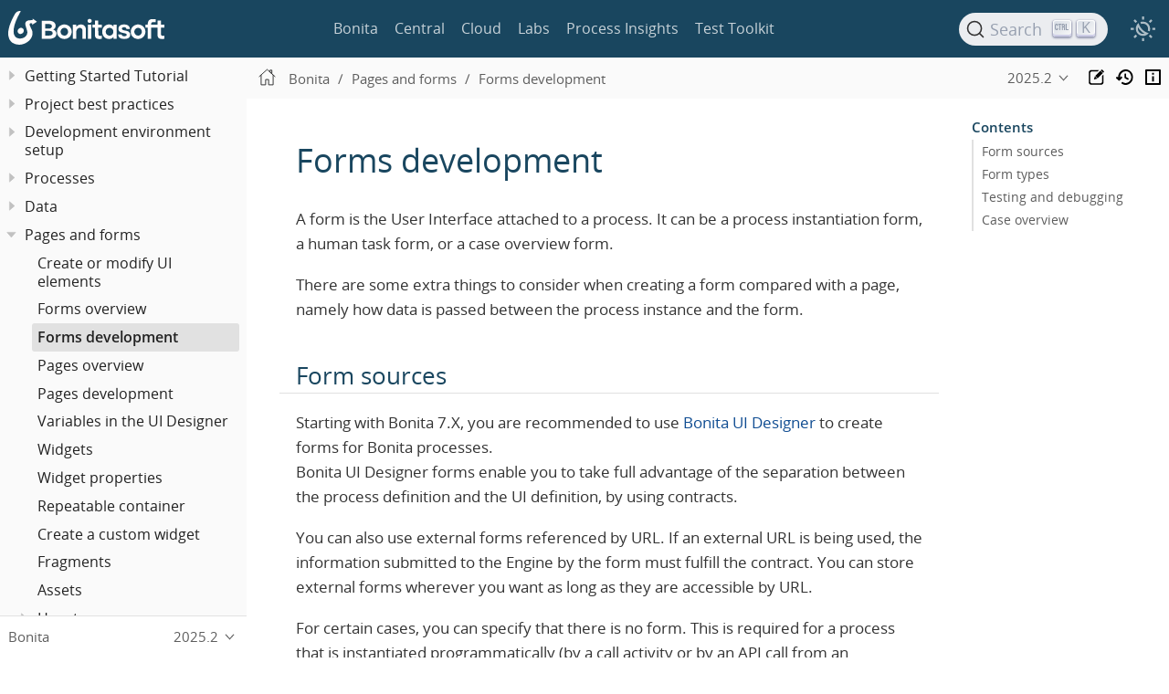

--- FILE ---
content_type: text/html; charset=UTF-8
request_url: https://documentation.bonitasoft.com/bonita/latest/pages-and-forms/forms-development
body_size: 12402
content:
<!DOCTYPE html>
<html lang="en">
  <head>
    <meta charset="utf-8">
    <meta name="viewport" content="width=device-width,initial-scale=1">
<title>Forms development | Bonita Documentation</title>    <link rel="canonical" href="https://documentation.bonitasoft.com/bonita/latest/pages-and-forms/forms-development">
    <link rel="prev" href="forms">
    <link rel="next" href="pages">
    <meta name="description" content="A form is the User Interface attached to a process. It can be a process instantiation form, a human task form, or a case overview form.">
    <meta name="generator" content="Antora 3.1.14">
<link rel="stylesheet" href="../../../_/stylesheets/vendor/libs.css">
<link rel="stylesheet" href="../../../_/stylesheets/site.css">
<link id="highlight-style-lnk" rel="stylesheet" href="../../../_/stylesheets/vendor/highlight-light.css">
    <link rel="stylesheet" href="../../../_/css/vendor/asciinema-player.css"><script async src="https://www.googletagmanager.com/gtag/js?id=GTM-TXHBK7"></script>
<script>function gtag() { dataLayer.push(arguments) }; window.dataLayer = window.dataLayer || []; gtag('js', new Date()); gtag('config', 'GTM-TXHBK7')</script>
<link rel="icon" href="../../../_/img/favicon.svg" type="image/x-icon">  </head>
  <body class="article">
<script src="../../../_/js/header-site.js"></script>
<header class="header">
  <nav class="navbar">
    <div class="navbar-brand">
      <div class="navbar-item">
        <a class="bonita-logo" href="https://documentation.bonitasoft.com"></a>
      </div>

    </div>

    <div id="topbar-nav" class="navbar-menu">
      <div class="navbar-item is-hoverable">
        <a class="navbar-link" href="/bonita/latest/">Bonita</a>
      </div>
      <div class="navbar-item is-hoverable">
        <a class="navbar-link" href="/central/latest/overview">Central</a>
      </div>
      <div class="navbar-item is-hoverable">
        <a class="navbar-link" href="/cloud/latest/">Cloud</a>
      </div>
      <div class="navbar-item is-hoverable">
        <a class="navbar-link" href="/labs/latest/">Labs</a>
      </div>
      <div class="navbar-item is-hoverable">
        <a class="navbar-link" href="/bpi/latest/">Process Insights</a>
      </div>
      <div class="navbar-item is-hoverable">
        <a class="navbar-link" href="/test-toolkit/latest/process-testing-overview">Test Toolkit</a>
      </div>
    </div>

    <div class="navbar-end" id="search-container">
      <div class="navbar-item search-item hide-for-print">
        <div id="docsearch"></div>
      </div>

      <div class="theme-switch-wrapper">
        <button class="theme-switch-container" id="theme-switcher" aria-label="Theme switcher" aria-pressed="false" role="switch">
          <span class="theme-selector theme-selector-system" title="Switch to dark mode"></span>
          <span class="theme-selector theme-selector-dark" title="Switch to light mode"></span>
          <span class="theme-selector theme-selector-light" title="Switch to system preferences"></span>
        </button>
      </div>

      <button class="navbar-burger" data-target="topbar-nav-mobile">
        <span></span>
        <span></span>
        <span></span>
      </button>
    </div>
  </nav>

  <nav id="topbar-nav-mobile" class="navbar-menu-mobile">
    <div class="navbar-item is-hoverable">
      <a class="navbar-link" href="/bonita/latest/">Bonita</a>
    </div>
    <div class="navbar-item is-hoverable">
      <a class="navbar-link" href="/central/latest/overview">Central</a>
    </div>
    <div class="navbar-item is-hoverable">
      <a class="navbar-link" href="/cloud/latest/">Cloud</a>
    </div>
    <div class="navbar-item is-hoverable">
      <a class="navbar-link" href="/labs/latest/">Labs</a>
    </div>
    <div class="navbar-item is-hoverable">
      <a class="navbar-link" href="/bpi/latest/">Process Insights</a>
    </div>
    <div class="navbar-item is-hoverable">
      <a class="navbar-link" href="/test-toolkit/latest/process-testing-overview">Test Toolkit</a>
    </div>
  </nav>
</header>
<script src="../../../_/js/vendor/asciinema-player.js"></script>
<div class="body">
<div class="nav-container" data-component="bonita" data-version="2025.2">
  <aside class="nav">
    <div class="panels">
<div class="nav-panel-menu is-active" data-panel="menu">
  <nav class="nav-menu">
    <h3 class="title"><a href="../">Bonita</a></h3>
<ul class="nav-list">
  <li class="nav-item" data-depth="0">
<ul class="nav-list">
  <li class="nav-item" data-depth="1">
    <a class="nav-link" href="../release-notes">What&#8217;s new in Bonita 2025.2</a>
  </li>
</ul>
  </li>
  <li class="nav-item" data-depth="0">
<ul class="nav-list">
  <li class="nav-item" data-depth="1">
    <button class="nav-item-toggle"></button>
    <a class="nav-link" href="../bonita-overview/what-is-bonita-index">What is Bonita?</a>
<ul class="nav-list">
  <li class="nav-item" data-depth="2">
    <a class="nav-link" href="../bonita-overview/bonita-purpose">Bonita&#8217;s purpose</a>
  </li>
  <li class="nav-item" data-depth="2">
    <a class="nav-link" href="../bonita-overview/project-structure">Bonita Project structure</a>
  </li>
  <li class="nav-item" data-depth="2">
    <button class="nav-item-toggle"></button>
    <a class="nav-link" href="../bonita-overview/bonita-bpm-overview">Bonita Components</a>
<ul class="nav-list">
  <li class="nav-item" data-depth="3">
    <button class="nav-item-toggle"></button>
    <a class="nav-link" href="../bonita-overview/bonita-studio">Bonita Studio</a>
<ul class="nav-list">
  <li class="nav-item" data-depth="4">
    <a class="nav-link" href="../bonita-overview/using-bonita-studio">Using Bonita Studio</a>
  </li>
  <li class="nav-item" data-depth="4">
    <a class="nav-link" href="../bonita-overview/managing-extension-studio">Managing Extensions</a>
  </li>
  <li class="nav-item" data-depth="4">
    <a class="nav-link" href="../bonita-overview/ui-designer-overview">Bonita UI Designer</a>
  </li>
</ul>
  </li>
  <li class="nav-item" data-depth="3">
    <a class="nav-link" href="../runtime/engine-architecture-overview">Bonita Runtime</a>
  </li>
  <li class="nav-item" data-depth="3">
    <a class="nav-link" href="../../../bcd/latest/">Bonita Continuous Delivery</a>
  </li>
</ul>
  </li>
</ul>
  </li>
</ul>
  </li>
  <li class="nav-item" data-depth="0">
<ul class="nav-list">
  <li class="nav-item" data-depth="1">
    <a class="nav-link" href="../bonita-studio-download-installation">Studio installation</a>
  </li>
</ul>
  </li>
  <li class="nav-item" data-depth="0">
<ul class="nav-list">
  <li class="nav-item" data-depth="1">
    <button class="nav-item-toggle"></button>
    <a class="nav-link" href="../getting-started/getting-started-index">Getting Started Tutorial</a>
<ul class="nav-list">
  <li class="nav-item" data-depth="2">
    <a class="nav-link" href="../getting-started/draw-bpmn-diagram">Draw a BPMN diagram</a>
  </li>
  <li class="nav-item" data-depth="2">
    <a class="nav-link" href="../getting-started/define-business-data-model">Define a Business Data Model</a>
  </li>
  <li class="nav-item" data-depth="2">
    <a class="nav-link" href="../getting-started/declare-business-variables">Declare business variables</a>
  </li>
  <li class="nav-item" data-depth="2">
    <a class="nav-link" href="../getting-started/declare-contracts">Declare contracts</a>
  </li>
  <li class="nav-item" data-depth="2">
    <a class="nav-link" href="../getting-started/create-web-user-interfaces">Create forms</a>
  </li>
  <li class="nav-item" data-depth="2">
    <a class="nav-link" href="../getting-started/define-who-can-do-what">Define who can do what</a>
  </li>
  <li class="nav-item" data-depth="2">
    <a class="nav-link" href="../getting-started/configure-email-connector">Configure an email connector</a>
  </li>
  <li class="nav-item" data-depth="2">
    <a class="nav-link" href="../getting-started/design-application-page">Design an application page</a>
  </li>
  <li class="nav-item" data-depth="2">
    <a class="nav-link" href="../getting-started/create-application">Create a Living Application</a>
  </li>
  <li class="nav-item" data-depth="2">
    <a class="nav-link" href="../getting-started/package-and-deploy-sca-application">Package and Deploy application</a>
  </li>
</ul>
  </li>
</ul>
  </li>
  <li class="nav-item" data-depth="0">
<ul class="nav-list">
  <li class="nav-item" data-depth="1">
    <button class="nav-item-toggle"></button>
    <a class="nav-link" href="../best-practices/project-best-practices-index">Project best practices</a>
<ul class="nav-list">
  <li class="nav-item" data-depth="2">
    <a class="nav-link" href="../best-practices/project-documentation-generation">Teamwork</a>
  </li>
  <li class="nav-item" data-depth="2">
    <a class="nav-link" href="../best-practices/design-methodology">Project phases</a>
  </li>
  <li class="nav-item" data-depth="2">
    <a class="nav-link" href="../best-practices/gdpr-guidelines">GDPR Design guide</a>
  </li>
</ul>
  </li>
</ul>
  </li>
  <li class="nav-item" data-depth="0">
<ul class="nav-list">
  <li class="nav-item" data-depth="1">
    <button class="nav-item-toggle"></button>
    <a class="nav-link" href="../setup-dev-environment/setup-dev-environment-index">Development environment setup</a>
<ul class="nav-list">
  <li class="nav-item" data-depth="2">
    <a class="nav-link" href="../setup-dev-environment/bonita-bpm-studio-preferences">Bonita Studio configuration</a>
  </li>
  <li class="nav-item" data-depth="2">
    <a class="nav-link" href="../setup-dev-environment/configure-maven">How to configure Maven</a>
  </li>
  <li class="nav-item" data-depth="2">
    <a class="nav-link" href="../setup-dev-environment/workspaces-and-repositories">Workspaces and projects</a>
  </li>
  <li class="nav-item" data-depth="2">
    <a class="nav-link" href="../setup-dev-environment/shared-project">Set up Bonita Studio with GitHub</a>
  </li>
  <li class="nav-item" data-depth="2">
    <a class="nav-link" href="../setup-dev-environment/migrate-a-svn-repository-to-github">How to migrate an SVN repository into a Git repository</a>
  </li>
  <li class="nav-item" data-depth="2">
    <a class="nav-link" href="../setup-dev-environment/log-files">Log files</a>
  </li>
  <li class="nav-item" data-depth="2">
    <a class="nav-link" href="../setup-dev-environment/logging">Logs</a>
  </li>
</ul>
  </li>
</ul>
  </li>
  <li class="nav-item" data-depth="0">
<ul class="nav-list">
  <li class="nav-item" data-depth="1">
    <button class="nav-item-toggle"></button>
    <span class="nav-text">Processes</span>
<ul class="nav-list">
  <li class="nav-item" data-depth="2">
    <button class="nav-item-toggle"></button>
    <a class="nav-link" href="../process/diagrams-index">Process Diagrams</a>
<ul class="nav-list">
  <li class="nav-item" data-depth="3">
    <a class="nav-link" href="../process/diagram-overview">Overview</a>
  </li>
  <li class="nav-item" data-depth="3">
    <a class="nav-link" href="../process/pools-and-lanes">Pools and lanes</a>
  </li>
  <li class="nav-item" data-depth="3">
    <a class="nav-link" href="../process/diagram-tasks">Tasks</a>
  </li>
  <li class="nav-item" data-depth="3">
    <a class="nav-link" href="../process/iteration">Iteration</a>
  </li>
  <li class="nav-item" data-depth="3">
    <a class="nav-link" href="../process/gateways">Gateways</a>
  </li>
  <li class="nav-item" data-depth="3">
    <a class="nav-link" href="../process/expressions-and-scripts">Expressions and scripts</a>
  </li>
  <li class="nav-item" data-depth="3">
    <a class="nav-link" href="../process/groovy-in-bonita">Groovy usage</a>
  </li>
  <li class="nav-item" data-depth="3">
    <a class="nav-link" href="../process/events">Events</a>
  </li>
  <li class="nav-item" data-depth="3">
    <a class="nav-link" href="../process/transitions">Transitions</a>
  </li>
  <li class="nav-item" data-depth="3">
    <a class="nav-link" href="../process/called-processes">Called processes</a>
  </li>
  <li class="nav-item" data-depth="3">
    <a class="nav-link" href="../process/event-subprocesses">Event subprocesses</a>
  </li>
  <li class="nav-item" data-depth="3">
    <a class="nav-link" href="../process/text-annotations">Text annotations</a>
  </li>
  <li class="nav-item" data-depth="3">
    <a class="nav-link" href="../process/operations">Operations</a>
  </li>
  <li class="nav-item" data-depth="3">
    <a class="nav-link" href="../process/refactoring">Refactoring</a>
  </li>
  <li class="nav-item" data-depth="3">
    <a class="nav-link" href="../process/optimize-user-tasklist">Case-specific task names</a>
  </li>
</ul>
  </li>
  <li class="nav-item" data-depth="2">
    <button class="nav-item-toggle"></button>
    <a class="nav-link" href="../process/actors-index">Actors</a>
<ul class="nav-list">
  <li class="nav-item" data-depth="3">
    <a class="nav-link" href="../process/actors">Actors of processes</a>
  </li>
  <li class="nav-item" data-depth="3">
    <a class="nav-link" href="../process/actor-filtering">Actor filters</a>
  </li>
  <li class="nav-item" data-depth="3">
    <a class="nav-link" href="../process/actor-filter-archetype">Create an actor filter</a>
  </li>
</ul>
  </li>
  <li class="nav-item" data-depth="2">
    <button class="nav-item-toggle"></button>
    <a class="nav-link" href="../process/connectors-index">Connectors</a>
<ul class="nav-list">
  <li class="nav-item" data-depth="3">
    <a class="nav-link" href="../process/connectivity-overview">Overview</a>
  </li>
  <li class="nav-item" data-depth="3">
    <a class="nav-link" href="../process/connector-archetype">Connector creation concepts</a>
  </li>
  <li class="nav-item" data-depth="3">
    <a class="nav-link" href="../process/connector-archetype-tutorial">Connector creation example</a>
  </li>
  <li class="nav-item" data-depth="3">
    <a class="nav-link" href="../process/connector-migration">Migrate an old connector</a>
  </li>
  <li class="nav-item" data-depth="3">
    <button class="nav-item-toggle"></button>
    <span class="nav-text">Bonita official connectors</span>
<ul class="nav-list">
  <li class="nav-item" data-depth="4">
    <a class="nav-link" href="../process/ai-connector">AI</a>
  </li>
  <li class="nav-item" data-depth="4">
    <a class="nav-link" href="../process/cmis">CMIS</a>
  </li>
  <li class="nav-item" data-depth="4">
    <button class="nav-item-toggle"></button>
    <a class="nav-link" href="../process/database-connectors-index">Database</a>
<ul class="nav-list">
  <li class="nav-item" data-depth="5">
    <a class="nav-link" href="../process/list-of-database-connectors">List of database connectors</a>
  </li>
  <li class="nav-item" data-depth="5">
    <a class="nav-link" href="../process/database-connector-configuration">Database connector configuration</a>
  </li>
  <li class="nav-item" data-depth="5">
    <a class="nav-link" href="../process/graphical-query-builder">Graphical query builder</a>
  </li>
  <li class="nav-item" data-depth="5">
    <a class="nav-link" href="../process/initialize-a-variable-from-a-database-without-scripting-or-java-code">Initialize a variable from a database without coding</a>
  </li>
</ul>
  </li>
  <li class="nav-item" data-depth="4">
    <a class="nav-link" href="../process/insert-data-in-a-docx-odt-template">Document templating</a>
  </li>
  <li class="nav-item" data-depth="4">
    <a class="nav-link" href="../process/google-calendar">Google Calendar</a>
  </li>
  <li class="nav-item" data-depth="4">
    <a class="nav-link" href="../process/ldap">LDAP</a>
  </li>
  <li class="nav-item" data-depth="4">
    <a class="nav-link" href="../process/messaging">Messaging</a>
  </li>
  <li class="nav-item" data-depth="4">
    <a class="nav-link" href="../process/generate-pdf-from-an-office-document">Document converter</a>
  </li>
  <li class="nav-item" data-depth="4">
    <button class="nav-item-toggle"></button>
    <a class="nav-link" href="../process/rest-connector">REST</a>
<ul class="nav-list">
  <li class="nav-item" data-depth="5">
    <a class="nav-link" href="../process/sharepointexample">Connecting to Sharepoint with REST</a>
  </li>
</ul>
  </li>
  <li class="nav-item" data-depth="4">
    <a class="nav-link" href="../process/salesforce">Salesforce</a>
  </li>
  <li class="nav-item" data-depth="4">
    <a class="nav-link" href="../process/sap-jco-3">SAP</a>
  </li>
  <li class="nav-item" data-depth="4">
    <a class="nav-link" href="../process/script">Script</a>
  </li>
  <li class="nav-item" data-depth="4">
    <a class="nav-link" href="../process/twitter">Twitter</a>
  </li>
  <li class="nav-item" data-depth="4">
    <a class="nav-link" href="../process/uipath">UiPath</a>
  </li>
  <li class="nav-item" data-depth="4">
    <button class="nav-item-toggle"></button>
    <span class="nav-text">Web service</span>
<ul class="nav-list">
  <li class="nav-item" data-depth="5">
    <a class="nav-link" href="../process/web-service-connector-overview">Connector web service</a>
  </li>
  <li class="nav-item" data-depth="5">
    <a class="nav-link" href="../process/web-service-tutorial">Web service tutorial</a>
  </li>
</ul>
  </li>
</ul>
  </li>
</ul>
  </li>
  <li class="nav-item" data-depth="2">
    <button class="nav-item-toggle"></button>
    <a class="nav-link" href="../process/process-configuration-index">Process configuration</a>
<ul class="nav-list">
  <li class="nav-item" data-depth="3">
    <a class="nav-link" href="../process/environments">Environments</a>
  </li>
  <li class="nav-item" data-depth="3">
    <a class="nav-link" href="../process/configuring-a-process">Configure a process</a>
  </li>
  <li class="nav-item" data-depth="3">
    <a class="nav-link" href="../process/managing-dependencies">Manage process dependencies</a>
  </li>
</ul>
  </li>
  <li class="nav-item" data-depth="2">
    <a class="nav-link" href="../process/project-deploy-in-dev-suite">Deployment in Bonita Studio</a>
  </li>
  <li class="nav-item" data-depth="2">
    <button class="nav-item-toggle"></button>
    <a class="nav-link" href="../process/process-testing-index">Process testing</a>
<ul class="nav-list">
  <li class="nav-item" data-depth="3">
    <a class="nav-link" href="../setup-dev-environment/log-files">Log files</a>
  </li>
  <li class="nav-item" data-depth="3">
    <a class="nav-link" href="../setup-dev-environment/logging">Logs</a>
  </li>
</ul>
  </li>
</ul>
  </li>
</ul>
  </li>
  <li class="nav-item" data-depth="0">
<ul class="nav-list">
  <li class="nav-item" data-depth="1">
    <button class="nav-item-toggle"></button>
    <span class="nav-text">Data</span>
<ul class="nav-list">
  <li class="nav-item" data-depth="2">
    <button class="nav-item-toggle"></button>
    <span class="nav-text">Business data</span>
<ul class="nav-list">
  <li class="nav-item" data-depth="3">
    <a class="nav-link" href="../data/define-and-deploy-the-bdm">Business Data Model</a>
  </li>
  <li class="nav-item" data-depth="3">
    <a class="nav-link" href="../data/bo-multiple-refs-tutorial">Multiple references in Business Objects</a>
  </li>
  <li class="nav-item" data-depth="3">
    <a class="nav-link" href="../data/business-data-management">Data Management</a>
  </li>
  <li class="nav-item" data-depth="3">
    <a class="nav-link" href="../data/data-management">Data in the UI Designer</a>
  </li>
</ul>
  </li>
  <li class="nav-item" data-depth="2">
    <button class="nav-item-toggle"></button>
    <span class="nav-text">Process data</span>
<ul class="nav-list">
  <li class="nav-item" data-depth="3">
    <a class="nav-link" href="../data/specify-data-in-a-process-definition">Process variables</a>
  </li>
  <li class="nav-item" data-depth="3">
    <a class="nav-link" href="../data/parameters">Parameters</a>
  </li>
  <li class="nav-item" data-depth="3">
    <a class="nav-link" href="../data/contracts-and-contexts">Contracts and contexts</a>
  </li>
  <li class="nav-item" data-depth="3">
    <a class="nav-link" href="../data/define-a-search-index">Search keys</a>
  </li>
  <li class="nav-item" data-depth="3">
    <button class="nav-item-toggle"></button>
    <a class="nav-link" href="../data/documents-index">Documents</a>
<ul class="nav-list">
  <li class="nav-item" data-depth="4">
    <a class="nav-link" href="../data/documents">Document in processes</a>
  </li>
  <li class="nav-item" data-depth="4">
    <a class="nav-link" href="../data/list-of-documents">List of documents</a>
  </li>
</ul>
  </li>
</ul>
  </li>
</ul>
  </li>
</ul>
  </li>
  <li class="nav-item" data-depth="0">
<ul class="nav-list">
  <li class="nav-item" data-depth="1">
    <button class="nav-item-toggle"></button>
    <a class="nav-link" href="pages-and-forms">Pages and forms</a>
<ul class="nav-list">
  <li class="nav-item" data-depth="2">
    <a class="nav-link" href="create-or-modify-a-page">Create or modify UI elements</a>
  </li>
  <li class="nav-item" data-depth="2">
    <a class="nav-link" href="forms">Forms overview</a>
  </li>
  <li class="nav-item is-current-page" data-depth="2">
    <a class="nav-link" href="forms-development">Forms development</a>
  </li>
  <li class="nav-item" data-depth="2">
    <a class="nav-link" href="pages">Pages overview</a>
  </li>
  <li class="nav-item" data-depth="2">
    <a class="nav-link" href="pages-development">Pages development</a>
  </li>
  <li class="nav-item" data-depth="2">
    <a class="nav-link" href="variables">Variables in the UI Designer</a>
  </li>
  <li class="nav-item" data-depth="2">
    <a class="nav-link" href="widgets">Widgets</a>
  </li>
  <li class="nav-item" data-depth="2">
    <a class="nav-link" href="widget-properties">Widget properties</a>
  </li>
  <li class="nav-item" data-depth="2">
    <a class="nav-link" href="repeat-a-container-for-a-collection-of-data">Repeatable container</a>
  </li>
  <li class="nav-item" data-depth="2">
    <a class="nav-link" href="custom-widgets">Create a custom widget</a>
  </li>
  <li class="nav-item" data-depth="2">
    <a class="nav-link" href="fragments">Fragments</a>
  </li>
  <li class="nav-item" data-depth="2">
    <a class="nav-link" href="assets">Assets</a>
  </li>
  <li class="nav-item" data-depth="2">
    <button class="nav-item-toggle"></button>
    <span class="nav-text">How-tos</span>
<ul class="nav-list">
  <li class="nav-item" data-depth="3">
    <a class="nav-link" href="manage-control-in-forms">How to control and validate forms in the UI Designer</a>
  </li>
  <li class="nav-item" data-depth="3">
    <a class="nav-link" href="uid-case-overview-tutorial">How to customize the case overview page</a>
  </li>
  <li class="nav-item" data-depth="3">
    <a class="nav-link" href="datetimes-management-tutorial">How to manage dates and times in BDM and User Interfaces</a>
  </li>
  <li class="nav-item" data-depth="3">
    <a class="nav-link" href="referential-bdm-operations-in-uid">How to create a UI Designer page to import referential Business Data</a>
  </li>
  <li class="nav-item" data-depth="3">
    <a class="nav-link" href="rta-mail-template">How to use the rich text area widget in a mail template</a>
  </li>
  <li class="nav-item" data-depth="3">
    <a class="nav-link" href="customize-display-process-monitoring">How to customize the display of process execution monitoring</a>
  </li>
</ul>
  </li>
</ul>
  </li>
</ul>
  </li>
  <li class="nav-item" data-depth="0">
<ul class="nav-list">
  <li class="nav-item" data-depth="1">
    <button class="nav-item-toggle"></button>
    <a class="nav-link" href="../applications/custom-applications-index">Living Applications</a>
<ul class="nav-list">
  <li class="nav-item" data-depth="2">
    <button class="nav-item-toggle"></button>
    <a class="nav-link" href="../applications/ui-builder/bonita-ui-builder">Applications with Bonita UI Builder</a>
<ul class="nav-list">
  <li class="nav-item" data-depth="3">
    <a class="nav-link" href="../applications/ui-builder/ui-builder-release-notes">Release notes</a>
  </li>
  <li class="nav-item" data-depth="3">
    <button class="nav-item-toggle"></button>
    <a class="nav-link" href="../applications/ui-builder/initiation-manual">Initiation Manual</a>
<ul class="nav-list">
  <li class="nav-item" data-depth="4">
    <button class="nav-item-toggle"></button>
    <a class="nav-link" href="../applications/ui-builder/download-and-launch">Download and launch</a>
<ul class="nav-list">
  <li class="nav-item" data-depth="5">
    <a class="nav-link" href="../applications/ui-builder/ui-builder-docker-installation">Docker image configuration</a>
  </li>
</ul>
  </li>
  <li class="nav-item" data-depth="4">
    <a class="nav-link" href="../applications/ui-builder/create-an-interface">Create an interface</a>
  </li>
  <li class="nav-item" data-depth="4">
    <a class="nav-link" href="../applications/ui-builder/interact-with-your-bonita-process">Interact with your Bonita process</a>
  </li>
  <li class="nav-item" data-depth="4">
    <a class="nav-link" href="../applications/ui-builder/builder-declare-interface-in-bonita">Declare the interface into Bonita</a>
  </li>
  <li class="nav-item" data-depth="4">
    <button class="nav-item-toggle"></button>
    <a class="nav-link" href="../applications/ui-builder/package-and-deploy-your-application">Package and deploy your application</a>
<ul class="nav-list">
  <li class="nav-item" data-depth="5">
    <a class="nav-link" href="../applications/ui-builder/production-packaging">Production packaging</a>
  </li>
  <li class="nav-item" data-depth="5">
    <a class="nav-link" href="../applications/ui-builder/how-to-configure-https">Configure HTTPS</a>
  </li>
  <li class="nav-item" data-depth="5">
    <a class="nav-link" href="../applications/ui-builder/how-to-declare-permissions-for-rest-api-request">Grant permissions for your application</a>
  </li>
</ul>
  </li>
</ul>
  </li>
  <li class="nav-item" data-depth="3">
    <button class="nav-item-toggle"></button>
    <a class="nav-link" href="../applications/ui-builder/version-control-with-git/version-control-with-git">Version control with Git</a>
<ul class="nav-list">
  <li class="nav-item" data-depth="4">
    <a class="nav-link" href="../applications/ui-builder/version-control-with-git/git-settings">Git settings</a>
  </li>
  <li class="nav-item" data-depth="4">
    <a class="nav-link" href="../applications/ui-builder/version-control-with-git/connect-git">Connect applications to Git</a>
  </li>
  <li class="nav-item" data-depth="4">
    <a class="nav-link" href="../applications/ui-builder/version-control-with-git/import-from-git">Import applications from Git</a>
  </li>
  <li class="nav-item" data-depth="4">
    <a class="nav-link" href="../applications/ui-builder/version-control-with-git/revert-changes">Revert changes</a>
  </li>
  <li class="nav-item" data-depth="4">
    <a class="nav-link" href="../applications/ui-builder/version-control-with-git/resolve-merge-conflicts">Resolve merge conflicts in Git</a>
  </li>
</ul>
  </li>
  <li class="nav-item" data-depth="3">
    <button class="nav-item-toggle"></button>
    <a class="nav-link" href="../applications/ui-builder/how-tos-builder">Guides</a>
<ul class="nav-list">
  <li class="nav-item" data-depth="4">
    <a class="nav-link" href="../applications/ui-builder/how-to-interact-with-tasks">How to interact with tasks</a>
  </li>
  <li class="nav-item" data-depth="4">
    <a class="nav-link" href="../applications/ui-builder/how-to-share-data-across-pages">How to store and share data across pages</a>
  </li>
  <li class="nav-item" data-depth="4">
    <a class="nav-link" href="../applications/ui-builder/how-to-control-visibility-of-widgets">How to control visibility of your widgets</a>
  </li>
  <li class="nav-item" data-depth="4">
    <a class="nav-link" href="../applications/ui-builder/how-to-handle-pagination">How to handle server-side pagination</a>
  </li>
  <li class="nav-item" data-depth="4">
    <a class="nav-link" href="../applications/ui-builder/how-to-create-editable-tables">How to create editable and powerful Tables</a>
  </li>
  <li class="nav-item" data-depth="4">
    <a class="nav-link" href="../applications/ui-builder/how-to-handle-queries-dependency">How to handle dependencies between queries</a>
  </li>
  <li class="nav-item" data-depth="4">
    <a class="nav-link" href="../applications/ui-builder/how-to-handle-document">Upload and view a document</a>
  </li>
  <li class="nav-item" data-depth="4">
    <a class="nav-link" href="../applications/ui-builder/how-to-upload-multiple-documents">Upload multiple documents simultaneously</a>
  </li>
  <li class="nav-item" data-depth="4">
    <a class="nav-link" href="../applications/ui-builder/how-to-contract-with-multiple-attribute">How to make a contract with a multiple attribute</a>
  </li>
  <li class="nav-item" data-depth="4">
    <a class="nav-link" href="../applications/ui-builder/how-to-manage-bdm-data">How to manage referential BDM Data</a>
  </li>
  <li class="nav-item" data-depth="4">
    <button class="nav-item-toggle"></button>
    <a class="nav-link" href="../applications/ui-builder/bonita-ui-builder-best-practices">Best practices</a>
<ul class="nav-list">
  <li class="nav-item" data-depth="5">
    <a class="nav-link" href="../applications/ui-builder/how-to-avoid-unnecessary-information-messages">Avoid unnecessary information messages</a>
  </li>
  <li class="nav-item" data-depth="5">
    <a class="nav-link" href="../applications/ui-builder/how-to-localize-your-application">Localize your application for various languages</a>
  </li>
  <li class="nav-item" data-depth="5">
    <a class="nav-link" href="../applications/ui-builder/how-to-use-mutable-js-variable">Use mutable JS variable</a>
  </li>
  <li class="nav-item" data-depth="5">
    <a class="nav-link" href="../applications/ui-builder/common-apis-to-use">Common APIs to use</a>
  </li>
  <li class="nav-item" data-depth="5">
    <a class="nav-link" href="../applications/ui-builder/how-to-retrieve-user-avatar">Retrieve user avatar image</a>
  </li>
  <li class="nav-item" data-depth="5">
    <a class="nav-link" href="../applications/ui-builder/reuse-code-and-components">Reuse code and components</a>
  </li>
  <li class="nav-item" data-depth="5">
    <a class="nav-link" href="../applications/ui-builder/create-fully-responsive-apps">Create fully responsive applications</a>
  </li>
</ul>
  </li>
</ul>
  </li>
  <li class="nav-item" data-depth="3">
    <a class="nav-link" href="../applications/ui-builder/rest-api">REST API</a>
  </li>
  <li class="nav-item" data-depth="3">
    <a class="nav-link" href="../applications/ui-builder/resources">Resources</a>
  </li>
  <li class="nav-item" data-depth="3">
    <a class="nav-link" href="../applications/ui-builder/faq">FAQ</a>
  </li>
</ul>
  </li>
  <li class="nav-item" data-depth="2">
    <button class="nav-item-toggle"></button>
    <a class="nav-link" href="../applications/ui-designer/uid-applications-index">Living applications with Bonita UID</a>
<ul class="nav-list">
  <li class="nav-item" data-depth="3">
    <a class="nav-link" href="../applications/ui-designer/application-creation">Application descriptor</a>
  </li>
  <li class="nav-item" data-depth="3">
    <button class="nav-item-toggle"></button>
    <a class="nav-link" href="../applications/ui-designer/layout-development">Layout</a>
<ul class="nav-list">
  <li class="nav-item" data-depth="4">
    <a class="nav-link" href="../applications/ui-designer/bonita-layout">Bonita Layout</a>
  </li>
  <li class="nav-item" data-depth="4">
    <a class="nav-link" href="../applications/ui-designer/customize-layouts">Customize layouts</a>
  </li>
  <li class="nav-item" data-depth="4">
    <a class="nav-link" href="../applications/ui-designer/uid-vertical-tabs-container-tutorial">How to create a vertical tabs container for all devices</a>
  </li>
</ul>
  </li>
  <li class="nav-item" data-depth="3">
    <button class="nav-item-toggle"></button>
    <a class="nav-link" href="../applications/ui-designer/appearance">Appearance</a>
<ul class="nav-list">
  <li class="nav-item" data-depth="4">
    <a class="nav-link" href="../applications/ui-designer/themes">Theme</a>
  </li>
  <li class="nav-item" data-depth="4">
    <a class="nav-link" href="../applications/ui-designer/customize-living-application-theme">Theme customization</a>
  </li>
</ul>
  </li>
  <li class="nav-item" data-depth="3">
    <a class="nav-link" href="../applications/ui-designer/navigation">Navigation between applications</a>
  </li>
  <li class="nav-item" data-depth="3">
    <button class="nav-item-toggle"></button>
    <span class="nav-text">Translation</span>
<ul class="nav-list">
  <li class="nav-item" data-depth="4">
    <a class="nav-link" href="../applications/ui-designer/multi-language-applications">Multi-language applications</a>
  </li>
  <li class="nav-item" data-depth="4">
    <a class="nav-link" href="../applications/ui-designer/multi-language-pages">Multi-language pages</a>
  </li>
  <li class="nav-item" data-depth="4">
    <a class="nav-link" href="../applications/ui-designer/languages">Languages</a>
  </li>
</ul>
  </li>
  <li class="nav-item" data-depth="3">
    <button class="nav-item-toggle"></button>
    <span class="nav-text">Adaptive Case Management example</span>
<ul class="nav-list">
  <li class="nav-item" data-depth="4">
    <a class="nav-link" href="../applications/ui-designer/use-bonita-acm">Enable Adaptive Case Management with Bonita</a>
  </li>
</ul>
  </li>
</ul>
  </li>
</ul>
  </li>
</ul>
  </li>
  <li class="nav-item" data-depth="0">
<ul class="nav-list">
  <li class="nav-item" data-depth="1">
    <button class="nav-item-toggle"></button>
    <a class="nav-link" href="../build-run/application-overview">Build and run</a>
<ul class="nav-list">
  <li class="nav-item" data-depth="2">
    <a class="nav-link" href="../build-run/build-application">Build an Application</a>
  </li>
  <li class="nav-item" data-depth="2">
    <a class="nav-link" href="../build-run/run-application">Run an Application</a>
  </li>
  <li class="nav-item" data-depth="2">
    <button class="nav-item-toggle"></button>
    <span class="nav-text">Application user flow</span>
<ul class="nav-list">
  <li class="nav-item" data-depth="3">
    <a class="nav-link" href="../build-run/application-user-flow#new-project">Create a new project</a>
  </li>
  <li class="nav-item" data-depth="3">
    <a class="nav-link" href="../build-run/application-user-flow#update-project">Update a project</a>
  </li>
</ul>
  </li>
  <li class="nav-item" data-depth="2">
    <button class="nav-item-toggle"></button>
    <a class="nav-link" href="../bcd/">Bonita CI/CD suite</a>
<ul class="nav-list">
  <li class="nav-item" data-depth="3">
    <a class="nav-link" href="../bcd/release-notes">Release notes</a>
  </li>
  <li class="nav-item" data-depth="3">
    <a class="nav-link" href="../bcd/deployer">Application deployer</a>
  </li>
  <li class="nav-item" data-depth="3">
    <a class="nav-link" href="../bcd/ci-samples">CI integration sample</a>
  </li>
  <li class="nav-item" data-depth="3">
    <a class="nav-link" href="../bcd/requirements-and-compatibility">Requirements and compatibility</a>
  </li>
  <li class="nav-item" data-depth="3">
    <a class="nav-link" href="../bcd/upgrade-bcd">Upgrade BCD</a>
  </li>
  <li class="nav-item" data-depth="3">
    <a class="nav-link" href="../bcd/troubleshooting-guide">Troubleshooting guide</a>
  </li>
</ul>
  </li>
</ul>
  </li>
</ul>
  </li>
  <li class="nav-item" data-depth="0">
<ul class="nav-list">
  <li class="nav-item" data-depth="1">
    <button class="nav-item-toggle"></button>
    <a class="nav-link" href="../software-extensibility/software-extensibility">Extensions</a>
<ul class="nav-list">
  <li class="nav-item" data-depth="2">
    <a class="nav-link" href="../software-extensibility/bonita-repository-access">Bonita Artifact Repository Access</a>
  </li>
  <li class="nav-item" data-depth="2">
    <a class="nav-link" href="../software-extensibility/extensions-sdk">Extension SDKs</a>
  </li>
  <li class="nav-item" data-depth="2">
    <a class="nav-link" href="../software-extensibility/custom-library-development">Custom library development</a>
  </li>
</ul>
  </li>
</ul>
  </li>
  <li class="nav-item" data-depth="0">
<ul class="nav-list">
  <li class="nav-item" data-depth="1">
    <button class="nav-item-toggle"></button>
    <span class="nav-text">Integration</span>
<ul class="nav-list">
  <li class="nav-item" data-depth="2">
    <a class="nav-link" href="../integration/event-handlers">Event handler</a>
  </li>
</ul>
  </li>
</ul>
  </li>
  <li class="nav-item" data-depth="0">
<ul class="nav-list">
  <li class="nav-item" data-depth="1">
    <button class="nav-item-toggle"></button>
    <a class="nav-link" href="../api/api-index">API</a>
<ul class="nav-list">
  <li class="nav-item" data-depth="2">
    <button class="nav-item-toggle"></button>
    <span class="nav-text">REST API</span>
<ul class="nav-list">
  <li class="nav-item" data-depth="3">
    <a class="nav-link" href="../api/rest-api-overview">Overview</a>
  </li>
  <li class="nav-item" data-depth="3">
    <a class="nav-link" href="../api/api-glossary">API glossary</a>
  </li>
  <li class="nav-item" data-depth="3">
    <a class="nav-link" href="../api/rest-api-extensions">REST API extensions</a>
  </li>
  <li class="nav-item" data-depth="3">
    <a class="nav-link" href="../api/rest-api-extension-archetype">Create a REST API extension</a>
  </li>
  <li class="nav-item" data-depth="3">
    <a class="nav-link" href="../api/bdm-in-rest-api">How to manage BDM in REST API extensions</a>
  </li>
</ul>
  </li>
  <li class="nav-item" data-depth="2">
    <button class="nav-item-toggle"></button>
    <span class="nav-text">Java API</span>
<ul class="nav-list">
  <li class="nav-item" data-depth="3">
    <a class="nav-link" href="../api/engine-api-overview">Overview</a>
  </li>
  <li class="nav-item" data-depth="3">
    <a class="nav-link" href="../api/create-your-first-project-with-the-engine-apis-and-maven">Create your first project with the Java APIs and Maven</a>
  </li>
  <li class="nav-item" data-depth="3">
    <a class="nav-link" href="../api/configure-client-of-bonita-bpm-engine">Configure connection to Bonita Engine</a>
  </li>
  <li class="nav-item" data-depth="3">
    <a class="nav-link" href="https://javadoc.bonitasoft.com/api/10.4/index.html">Javadoc</a>
  </li>
  <li class="nav-item" data-depth="3">
    <button class="nav-item-toggle"></button>
    <span class="nav-text">Examples</span>
<ul class="nav-list">
  <li class="nav-item" data-depth="4">
    <a class="nav-link" href="../api/manage-a-process">Managing a process</a>
  </li>
  <li class="nav-item" data-depth="4">
    <a class="nav-link" href="../api/handle-a-failed-activity">Handling a failed activity</a>
  </li>
  <li class="nav-item" data-depth="4">
    <a class="nav-link" href="../api/manage-an-organization">Managing an organization</a>
  </li>
  <li class="nav-item" data-depth="4">
    <a class="nav-link" href="../api/manage-users">Managing users</a>
  </li>
  <li class="nav-item" data-depth="4">
    <a class="nav-link" href="../api/handling-documents">Handling documents</a>
  </li>
  <li class="nav-item" data-depth="4">
    <a class="nav-link" href="../api/create-administration-tools">Creating administration tools</a>
  </li>
  <li class="nav-item" data-depth="4">
    <a class="nav-link" href="../api/manage-the-platform">Managing the platform</a>
  </li>
</ul>
  </li>
  <li class="nav-item" data-depth="3">
    <a class="nav-link" href="../api/using-list-and-search-methods">List and search methods</a>
  </li>
  <li class="nav-item" data-depth="3">
    <a class="nav-link" href="../api/queriable-logging">Queriable logger</a>
  </li>
</ul>
  </li>
</ul>
  </li>
</ul>
  </li>
  <li class="nav-item" data-depth="0">
<ul class="nav-list">
  <li class="nav-item" data-depth="1">
    <button class="nav-item-toggle"></button>
    <span class="nav-text">Identity Management</span>
<ul class="nav-list">
  <li class="nav-item" data-depth="2">
    <button class="nav-item-toggle"></button>
    <span class="nav-text">Authorization</span>
<ul class="nav-list">
  <li class="nav-item" data-depth="3">
    <button class="nav-item-toggle"></button>
    <a class="nav-link" href="../identity/organization-overview">Organization</a>
<ul class="nav-list">
  <li class="nav-item" data-depth="4">
    <a class="nav-link" href="../identity/approaches-to-managing-organizations-and-actor-mapping">Approaches to managing organizations and actor mapping</a>
  </li>
  <li class="nav-item" data-depth="4">
    <a class="nav-link" href="../identity/organization-management-in-bonita-bpm-studio">Organization management in Bonita Studio</a>
  </li>
  <li class="nav-item" data-depth="4">
    <a class="nav-link" href="../identity/custom-user-information-in-bonita-bpm-studio">Custom User Information in Bonita Studio</a>
  </li>
</ul>
  </li>
  <li class="nav-item" data-depth="3">
    <button class="nav-item-toggle"></button>
    <a class="nav-link" href="../identity/profiles-overview">Profiles</a>
<ul class="nav-list">
  <li class="nav-item" data-depth="4">
    <a class="nav-link" href="../identity/profile-creation">Profile editor</a>
  </li>
</ul>
  </li>
  <li class="nav-item" data-depth="3">
    <a class="nav-link" href="../identity/special-users">Special users</a>
  </li>
  <li class="nav-item" data-depth="3">
    <button class="nav-item-toggle"></button>
    <a class="nav-link" href="../identity/rest-api-authorization">REST API authorization</a>
<ul class="nav-list">
  <li class="nav-item" data-depth="4">
    <a class="nav-link" href="../identity/api-permissions-overview">API permissions overview</a>
  </li>
</ul>
  </li>
  <li class="nav-item" data-depth="3">
    <a class="nav-link" href="../identity/custom-authorization-rule-mapping">Authorization rules</a>
  </li>
  <li class="nav-item" data-depth="3">
    <a class="nav-link" href="../identity/bdm-access-control">BDM access control</a>
  </li>
</ul>
  </li>
  <li class="nav-item" data-depth="2">
    <button class="nav-item-toggle"></button>
    <span class="nav-text">Authentication</span>
<ul class="nav-list">
  <li class="nav-item" data-depth="3">
    <a class="nav-link" href="../identity/user-authentication-overview">Overview</a>
  </li>
  <li class="nav-item" data-depth="3">
    <a class="nav-link" href="../identity/active-directory-or-ldap-authentication">Active Directory or LDAP authentication</a>
  </li>
  <li class="nav-item" data-depth="3">
    <a class="nav-link" href="../identity/ldap-synchronizer">LDAP synchronizer</a>
  </li>
  <li class="nav-item" data-depth="3">
    <button class="nav-item-toggle"></button>
    <span class="nav-text">SSO</span>
<ul class="nav-list">
  <li class="nav-item" data-depth="4">
    <button class="nav-item-toggle"></button>
    <a class="nav-link" href="../identity/single-sign-on-with-cas">CAS</a>
<ul class="nav-list">
  <li class="nav-item" data-depth="5">
    <a class="nav-link" href="../identity/log-in-with-cas">Log in with CAS</a>
  </li>
</ul>
  </li>
  <li class="nav-item" data-depth="4">
    <a class="nav-link" href="../identity/single-sign-on-with-saml">SAML</a>
  </li>
  <li class="nav-item" data-depth="4">
    <a class="nav-link" href="../identity/single-sign-on-with-oidc">OIDC</a>
  </li>
  <li class="nav-item" data-depth="4">
    <a class="nav-link" href="../identity/single-sign-on-with-kerberos">Kerberos</a>
  </li>
  <li class="nav-item" data-depth="4">
    <a class="nav-link" href="../identity/user-account-provisioning-with-sso">User Account Provisioning</a>
  </li>
</ul>
  </li>
  <li class="nav-item" data-depth="3">
    <a class="nav-link" href="../identity/enforce-password-policy">Enforce password policy</a>
  </li>
  <li class="nav-item" data-depth="3">
    <a class="nav-link" href="../identity/ssl">SSL</a>
  </li>
  <li class="nav-item" data-depth="3">
    <a class="nav-link" href="../identity/technical-admin-credentials">Technical administrator credentials</a>
  </li>
  <li class="nav-item" data-depth="3">
    <a class="nav-link" href="../identity/guest-user">Guest user access</a>
  </li>
</ul>
  </li>
</ul>
  </li>
</ul>
  </li>
  <li class="nav-item" data-depth="0">
<ul class="nav-list">
  <li class="nav-item" data-depth="1">
    <a class="nav-link" href="../build-a-process-for-deployment">Deployment</a>
  </li>
</ul>
  </li>
  <li class="nav-item" data-depth="0">
<ul class="nav-list">
  <li class="nav-item" data-depth="1">
    <button class="nav-item-toggle"></button>
    <a class="nav-link" href="../runtime/runtime-index">Runtime</a>
<ul class="nav-list">
  <li class="nav-item" data-depth="2">
    <button class="nav-item-toggle"></button>
    <a class="nav-link" href="../runtime/engine-deep-dive-index">Bonita Engine deep dive</a>
<ul class="nav-list">
  <li class="nav-item" data-depth="3">
    <a class="nav-link" href="../runtime/engine-architecture-overview">Architecture overview</a>
  </li>
  <li class="nav-item" data-depth="3">
    <button class="nav-item-toggle"></button>
    <span class="nav-text">Works</span>
<ul class="nav-list">
  <li class="nav-item" data-depth="4">
    <a class="nav-link" href="../runtime/work-execution">Work execution</a>
  </li>
  <li class="nav-item" data-depth="4">
    <a class="nav-link" href="../runtime/work-locking">Work locking</a>
  </li>
</ul>
  </li>
  <li class="nav-item" data-depth="3">
    <button class="nav-item-toggle"></button>
    <a class="nav-link" href="../runtime/execution-sequence-states-and-transactions">BPM execution details</a>
<ul class="nav-list">
  <li class="nav-item" data-depth="4">
    <a class="nav-link" href="../runtime/how-a-flownode-is-executed">Flow nodes</a>
  </li>
  <li class="nav-item" data-depth="4">
    <a class="nav-link" href="../runtime/how-a-process-is-completed">Processes</a>
  </li>
  <li class="nav-item" data-depth="4">
    <a class="nav-link" href="../runtime/how-a-call-activity-is-executed">Call activities</a>
  </li>
  <li class="nav-item" data-depth="4">
    <a class="nav-link" href="../runtime/connectors-execution">Connectors</a>
  </li>
  <li class="nav-item" data-depth="4">
    <a class="nav-link" href="../runtime/timers-execution">Timers</a>
  </li>
  <li class="nav-item" data-depth="4">
    <a class="nav-link" href="../runtime/how-an-event-is-executed">Events</a>
  </li>
</ul>
  </li>
  <li class="nav-item" data-depth="3">
    <a class="nav-link" href="../runtime/how-a-bdm-is-deployed">BDM technical handling</a>
  </li>
  <li class="nav-item" data-depth="3">
    <a class="nav-link" href="../runtime/fault-tolerance">Fault tolerance mechanisms</a>
  </li>
</ul>
  </li>
  <li class="nav-item" data-depth="2">
    <button class="nav-item-toggle"></button>
    <a class="nav-link" href="../runtime/bonita-applications-deep-dive">Applications deep dive</a>
<ul class="nav-list">
  <li class="nav-item" data-depth="3">
    <a class="nav-link" href="../runtime/bonita-applications-interface-overview">Overview</a>
  </li>
  <li class="nav-item" data-depth="3">
    <a class="nav-link" href="../runtime/cache-configuration-and-policy">Cache configuration and policy</a>
  </li>
  <li class="nav-item" data-depth="3">
    <a class="nav-link" href="../runtime/log-in-and-log-out">Log in and log out</a>
  </li>
  <li class="nav-item" data-depth="3">
    <a class="nav-link" href="../runtime/application-directory">Application Directory</a>
  </li>
  <li class="nav-item" data-depth="3">
    <button class="nav-item-toggle"></button>
    <a class="nav-link" href="../runtime/super-administrator-application-index">Bonita Super Administrator application</a>
<ul class="nav-list">
  <li class="nav-item" data-depth="4">
    <a class="nav-link" href="../runtime/super-administrator-application-overview">Overview</a>
  </li>
  <li class="nav-item" data-depth="4">
    <a class="nav-link" href="../runtime/platform-maintenance-mode">Put Runtime in maintenance mode</a>
  </li>
  <li class="nav-item" data-depth="4">
    <a class="nav-link" href="../runtime/bdm-management-in-bonita-applications">BDM</a>
  </li>
  <li class="nav-item" data-depth="4">
    <button class="nav-item-toggle"></button>
    <a class="nav-link" href="../runtime/organization-index">Organization</a>
<ul class="nav-list">
  <li class="nav-item" data-depth="5">
    <a class="nav-link" href="../runtime/import-export-an-organization">Install/export an organization</a>
  </li>
  <li class="nav-item" data-depth="5">
    <a class="nav-link" href="../runtime/admin-application-groups-list">Manage groups</a>
  </li>
  <li class="nav-item" data-depth="5">
    <a class="nav-link" href="../runtime/admin-application-roles-list">Manage roles</a>
  </li>
  <li class="nav-item" data-depth="5">
    <button class="nav-item-toggle"></button>
    <span class="nav-text">Users</span>
<ul class="nav-list">
  <li class="nav-item" data-depth="6">
    <a class="nav-link" href="../runtime/admin-application-users-list">Manage users</a>
  </li>
  <li class="nav-item" data-depth="6">
    <a class="nav-link" href="../runtime/custom-user-information-in-bonita-applications">Custom User Information</a>
  </li>
</ul>
  </li>
  <li class="nav-item" data-depth="5">
    <button class="nav-item-toggle"></button>
    <span class="nav-text">User profiles</span>
<ul class="nav-list">
  <li class="nav-item" data-depth="6">
    <a class="nav-link" href="../runtime/profiles-applications-overview">Overview</a>
  </li>
  <li class="nav-item" data-depth="6">
    <a class="nav-link" href="../runtime/admin-application-profiles-list">Profiles</a>
  </li>
</ul>
  </li>
</ul>
  </li>
  <li class="nav-item" data-depth="4">
    <a class="nav-link" href="../runtime/admin-application-resources-list">Resources</a>
  </li>
  <li class="nav-item" data-depth="4">
    <a class="nav-link" href="../runtime/applications">Applications</a>
  </li>
</ul>
  </li>
  <li class="nav-item" data-depth="3">
    <button class="nav-item-toggle"></button>
    <a class="nav-link" href="../runtime/administrator-application-index">Bonita Administrator application</a>
<ul class="nav-list">
  <li class="nav-item" data-depth="4">
    <a class="nav-link" href="../runtime/admin-application-overview">Overview</a>
  </li>
  <li class="nav-item" data-depth="4">
    <button class="nav-item-toggle"></button>
    <a class="nav-link" href="../runtime/process-management-index">Process Management</a>
<ul class="nav-list">
  <li class="nav-item" data-depth="5">
    <a class="nav-link" href="../runtime/process-manager-application">Create a process manager application</a>
  </li>
  <li class="nav-item" data-depth="5">
    <a class="nav-link" href="../runtime/monitoring">Monitoring</a>
  </li>
  <li class="nav-item" data-depth="5">
    <a class="nav-link" href="../runtime/admin-application-process-list">Process list</a>
  </li>
  <li class="nav-item" data-depth="5">
    <a class="nav-link" href="../runtime/import-and-export-a-process">Import and export a process</a>
  </li>
  <li class="nav-item" data-depth="5">
    <a class="nav-link" href="../runtime/cases">Case list</a>
  </li>
  <li class="nav-item" data-depth="5">
    <a class="nav-link" href="../runtime/admin-application-task-list">Task list</a>
  </li>
</ul>
  </li>
</ul>
  </li>
  <li class="nav-item" data-depth="3">
    <button class="nav-item-toggle"></button>
    <a class="nav-link" href="../runtime/user-application-index">Bonita User Application</a>
<ul class="nav-list">
  <li class="nav-item" data-depth="4">
    <a class="nav-link" href="../runtime/user-application-overview">Overview</a>
  </li>
  <li class="nav-item" data-depth="4">
    <a class="nav-link" href="../runtime/user-process-list">Process list</a>
  </li>
  <li class="nav-item" data-depth="4">
    <a class="nav-link" href="../runtime/user-application-case-list">Case list</a>
  </li>
  <li class="nav-item" data-depth="4">
    <a class="nav-link" href="../runtime/user-task-list">Task list</a>
  </li>
</ul>
  </li>
  <li class="nav-item" data-depth="3">
    <a class="nav-link" href="../runtime/reporting-app">Bonita Reporting App</a>
  </li>
</ul>
  </li>
  <li class="nav-item" data-depth="2">
    <button class="nav-item-toggle"></button>
    <a class="nav-link" href="../runtime/runtime-installation-index">Installation</a>
<ul class="nav-list">
  <li class="nav-item" data-depth="3">
    <a class="nav-link" href="../runtime/hardware-and-software-requirements">Hardware and software requirements</a>
  </li>
  <li class="nav-item" data-depth="3">
    <a class="nav-link" href="../runtime/tomcat-bundle">Bonita bundle</a>
  </li>
  <li class="nav-item" data-depth="3">
    <button class="nav-item-toggle"></button>
    <a class="nav-link" href="../runtime/docker-index">Docker image</a>
<ul class="nav-list">
  <li class="nav-item" data-depth="4">
    <a class="nav-link" href="../runtime/bonita-docker-installation">Installation</a>
  </li>
  <li class="nav-item" data-depth="4">
    <a class="nav-link" href="../runtime/healthcheck-mechanism">Healthcheck mechanism</a>
  </li>
</ul>
  </li>
  <li class="nav-item" data-depth="3">
    <button class="nav-item-toggle"></button>
    <span class="nav-text">Bonita in a cluster</span>
<ul class="nav-list">
  <li class="nav-item" data-depth="4">
    <a class="nav-link" href="../runtime/overview-of-bonita-bpm-in-a-cluster">Overview</a>
  </li>
  <li class="nav-item" data-depth="4">
    <a class="nav-link" href="../runtime/install-a-bonita-bpm-cluster">Install a Bonita cluster</a>
  </li>
</ul>
  </li>
  <li class="nav-item" data-depth="3">
    <button class="nav-item-toggle"></button>
    <span class="nav-text">Specific installations</span>
<ul class="nav-list">
  <li class="nav-item" data-depth="4">
    <button class="nav-item-toggle"></button>
    <a class="nav-link" href="../runtime/custom-deployment">In a custom Tomcat</a>
<ul class="nav-list">
  <li class="nav-item" data-depth="5">
    <a class="nav-link" href="../runtime/convert-wildfly-into-tomcat">Convert a WildFly bundle into a Tomcat</a>
  </li>
</ul>
  </li>
  <li class="nav-item" data-depth="4">
    <a class="nav-link" href="../runtime/reverse-proxy-configuration">Behind a reverse-proxy</a>
  </li>
  <li class="nav-item" data-depth="4">
    <a class="nav-link" href="../runtime/bonita-as-windows-service">As a service</a>
  </li>
  <li class="nav-item" data-depth="4">
    <a class="nav-link" href="../runtime/embed-engine">Embed engine - Lab</a>
  </li>
  <li class="nav-item" data-depth="4">
    <a class="nav-link" href="../runtime/bonita-on-kubernetes">On Kubernetes</a>
  </li>
</ul>
  </li>
</ul>
  </li>
  <li class="nav-item" data-depth="2">
    <button class="nav-item-toggle"></button>
    <a class="nav-link" href="../runtime/runtime-configuration-index">Configuration</a>
<ul class="nav-list">
  <li class="nav-item" data-depth="3">
    <a class="nav-link" href="../runtime/bonita-platform-setup">Setup tool</a>
  </li>
  <li class="nav-item" data-depth="3">
    <a class="nav-link" href="../runtime/database-configuration">Database configuration</a>
  </li>
  <li class="nav-item" data-depth="3">
    <a class="nav-link" href="../runtime/configuring-bonita-with-properties">Bonita configuration properties</a>
  </li>
  <li class="nav-item" data-depth="3">
    <a class="nav-link" href="../runtime/first-steps-after-setup">First steps after setup</a>
  </li>
  <li class="nav-item" data-depth="3">
    <a class="nav-link" href="../runtime/licenses">Licenses</a>
  </li>
  <li class="nav-item" data-depth="3">
    <a class="nav-link" href="../runtime/set-log-and-archive-levels">Recording levels</a>
  </li>
  <li class="nav-item" data-depth="3">
    <a class="nav-link" href="../runtime/configurable-archive">Archives</a>
  </li>
</ul>
  </li>
  <li class="nav-item" data-depth="2">
    <button class="nav-item-toggle"></button>
    <a class="nav-link" href="../runtime/administration-index">Administration</a>
<ul class="nav-list">
  <li class="nav-item" data-depth="3">
    <a class="nav-link" href="../runtime/cluster-administration">Cluster</a>
  </li>
  <li class="nav-item" data-depth="3">
    <a class="nav-link" href="../runtime/live-update">Live update</a>
  </li>
  <li class="nav-item" data-depth="3">
    <a class="nav-link" href="../runtime/back-up-bonita-bpm-platform">Runtime backups</a>
  </li>
</ul>
  </li>
  <li class="nav-item" data-depth="2">
    <button class="nav-item-toggle"></button>
    <a class="nav-link" href="../runtime/runtime-optimization-index">Optimization</a>
<ul class="nav-list">
  <li class="nav-item" data-depth="3">
    <a class="nav-link" href="../runtime/runtime-monitoring">Monitoring</a>
  </li>
  <li class="nav-item" data-depth="3">
    <a class="nav-link" href="../runtime/work-execution-audit">Work execution audit</a>
  </li>
  <li class="nav-item" data-depth="3">
    <a class="nav-link" href="../runtime/performance-troubleshooting">Performance troubleshooting</a>
  </li>
  <li class="nav-item" data-depth="3">
    <a class="nav-link" href="../runtime/performance-tuning">Performance tuning</a>
  </li>
  <li class="nav-item" data-depth="3">
    <a class="nav-link" href="../runtime/use-gzip-compression">Tomcat gzip compression</a>
  </li>
  <li class="nav-item" data-depth="3">
    <a class="nav-link" href="../runtime/maintenance-operation">Bonita Runtime maintenance operations</a>
  </li>
  <li class="nav-item" data-depth="3">
    <button class="nav-item-toggle"></button>
    <a class="nav-link" href="../runtime/purge-tool">Purging unnecessary archive data</a>
<ul class="nav-list">
  <li class="nav-item" data-depth="4">
    <a class="nav-link" href="../runtime/purge-tool-changelog">Purge tool changelog</a>
  </li>
</ul>
  </li>
</ul>
  </li>
</ul>
  </li>
</ul>
  </li>
  <li class="nav-item" data-depth="0">
<ul class="nav-list">
  <li class="nav-item" data-depth="1">
    <button class="nav-item-toggle"></button>
    <span class="nav-text">Security</span>
<ul class="nav-list">
  <li class="nav-item" data-depth="2">
    <a class="nav-link" href="../security/sanitizer-security">Input Validation (Requests Sanitizer)</a>
  </li>
  <li class="nav-item" data-depth="2">
    <a class="nav-link" href="../security/csrf-security">CSRF security</a>
  </li>
  <li class="nav-item" data-depth="2">
    <a class="nav-link" href="../security/java-security-policy">Java Security Policy</a>
  </li>
  <li class="nav-item" data-depth="2">
    <a class="nav-link" href="../security/enable-cors-in-tomcat-bundle">Enable CORS in Tomcat bundle</a>
  </li>
</ul>
  </li>
</ul>
  </li>
  <li class="nav-item" data-depth="0">
<ul class="nav-list">
  <li class="nav-item" data-depth="1">
    <button class="nav-item-toggle"></button>
    <a class="nav-link" href="../version-update/bonita-version-update-index">Bonita update and upgrade</a>
<ul class="nav-list">
  <li class="nav-item" data-depth="2">
    <a class="nav-link" href="../version-update/product-versioning">Bonita versions</a>
  </li>
  <li class="nav-item" data-depth="2">
    <a class="nav-link" href="../version-update/update-studio">Update Bonita Studio</a>
  </li>
  <li class="nav-item" data-depth="2">
    <button class="nav-item-toggle"></button>
    <a class="nav-link" href="../version-update/update-overview">Update Bonita Runtime</a>
<ul class="nav-list">
  <li class="nav-item" data-depth="3">
    <a class="nav-link" href="../version-update/update-with-migration-tool">Bonita Migration Tool</a>
  </li>
  <li class="nav-item" data-depth="3">
    <a class="nav-link" href="../version-update/update-with-update-tool">Bonita Update Tool</a>
  </li>
  <li class="nav-item" data-depth="3">
    <a class="nav-link" href="../version-update/update-tools-changelog">Update tools changelog</a>
  </li>
</ul>
  </li>
  <li class="nav-item" data-depth="2">
    <a class="nav-link" href="../version-update/migrate-a-form-from-6-x">Migrate a form from 6.x</a>
  </li>
  <li class="nav-item" data-depth="2">
    <a class="nav-link" href="../version-update/upgrade-from-community-to-a-subscription-edition">Upgrade from Community to Enterprise</a>
  </li>
  <li class="nav-item" data-depth="2">
    <a class="nav-link" href="../version-update/mtmr-tool">Multi-tenant to Multi-runtime tool</a>
  </li>
  <li class="nav-item" data-depth="2">
    <a class="nav-link" href="../version-update/angular-js-uid-fork">AngularJS CVE fixing in version 1.3</a>
  </li>
</ul>
  </li>
</ul>
  </li>
  <li class="nav-item" data-depth="0">
<ul class="nav-list">
  <li class="nav-item" data-depth="1">
    <button class="nav-item-toggle"></button>
    <span class="nav-text">Contributing to Bonita</span>
<ul class="nav-list">
  <li class="nav-item" data-depth="2">
    <a class="nav-link" href="../contributing/vulnerability-reporting-policy">Report a vulnerability</a>
  </li>
  <li class="nav-item" data-depth="2">
    <a class="nav-link" href="../contributing/building-community-edition-from-source">Build Bonita Community edition from the source</a>
  </li>
  <li class="nav-item" data-depth="2">
    <a class="nav-link" href="../contributing/product-improvement-program">Product Improvement Program</a>
  </li>
</ul>
  </li>
</ul>
  </li>
  <li class="nav-item" data-depth="0">
<ul class="nav-list">
  <li class="nav-item" data-depth="1">
    <a class="nav-link" href="../glossary">Glossary</a>
  </li>
</ul>
  </li>
</ul>
  </nav>
</div>
<div class="nav-panel-explore" data-panel="explore">
  <div class="context">
    <span class="title">Bonita</span>
    <span class="version">2025.2</span>
  </div>
  <ul class="components">
    <li class="component is-current">
      <span class="title">Bonita</span>
      <ul class="versions">
        <li class="version is-current is-latest">
          <a href="../">2025.2</a>
        </li>
        <li class="version">
          <a href="../../2025.1/">2025.1</a>
        </li>
        <li class="version">
          <a href="../../2024.3/">2024.3</a>
        </li>
        <li class="version">
          <a href="../../2024.2/">2024.2</a>
        </li>
        <li class="version">
          <a href="../../2024.1/">2024.1</a>
        </li>
        <li class="version">
          <a href="../../2023.2/">2023.2</a>
        </li>
        <li class="version">
          <a href="../../2023.1/">2023.1</a>
        </li>
        <li class="version">
          <a href="../../2022.2/">2022.2</a>
        </li>
        <li class="version">
          <a href="../../2022.1/">2022.1</a>
        </li>
        <li class="version">
          <a href="../../2021.2/">2021.2</a>
        </li>
        <li class="version">
          <a href="../../2021.1/">2021.1</a>
        </li>
        <li class="version">
          <a href="../../0/archives">Archives</a>
        </li>
        <li class="version">
          <a href="../../next/">2026.1-alpha</a>
        </li>
      </ul>
    </li>
    <li class="component">
      <span class="title">Central</span>
      <ul class="versions">
        <li class="version is-latest">
          <a href="../../../central/latest/overview">1.0</a>
        </li>
      </ul>
    </li>
    <li class="component">
      <span class="title">Cloud</span>
      <ul class="versions">
        <li class="version is-latest">
          <a href="../../../cloud/latest/">latest</a>
        </li>
      </ul>
    </li>
    <li class="component">
      <span class="title">Labs</span>
      <ul class="versions">
        <li class="version is-latest">
          <a href="../../../labs/latest/">latest</a>
        </li>
      </ul>
    </li>
    <li class="component">
      <span class="title">Process Insights</span>
      <ul class="versions">
        <li class="version is-latest">
          <a href="../../../bpi/latest/">latest</a>
        </li>
      </ul>
    </li>
    <li class="component">
      <span class="title">Test Toolkit</span>
      <ul class="versions">
        <li class="version is-latest">
          <a href="../../../test-toolkit/latest/process-testing-overview">3.1</a>
        </li>
        <li class="version">
          <a href="../../../test-toolkit/3.0/process-testing-overview">3.0</a>
        </li>
        <li class="version">
          <a href="../../../test-toolkit/2.0/process-testing-overview">2.0</a>
        </li>
        <li class="version">
          <a href="../../../test-toolkit/1.0/process-testing-overview">1.0</a>
        </li>
      </ul>
    </li>
  </ul>
</div>    </div>
  </aside>
</div>
<main class="article">
<div class="toolbar toolbar-wrap">
  <div class="toolbar" role="navigation">
  <button class="nav-toggle"></button>  <a href="../" class="home-link"></a>
  <nav class="breadcrumbs" aria-label="breadcrumbs">
  <ul>
    <li><a href="../">Bonita</a></li>
    <li><a href="pages-and-forms">Pages and forms</a></li>
    <li><a href="forms-development">Forms development</a></li>
  </ul>
</nav>
  <div class="page-versions">
  <button class="version-menu-toggle"
    title="Show other versions of page">2025.2</button>
  <div class="version-menu">
    <a class="version is-current" href="forms-development">2025.2</a>
    <a class="version" href="../../2025.1/pages-and-forms/forms-development">2025.1</a>
    <a class="version" href="../../2024.3/pages-and-forms/forms-development">2024.3</a>
    <a class="version" href="../../2024.2/pages-and-forms/forms-development">2024.2</a>
    <a class="version" href="../../2024.1/pages-and-forms/forms-development">2024.1</a>
    <a class="version" href="../../2023.2/pages-and-forms/forms-development">2023.2</a>
    <a class="version" href="../../2023.1/pages-and-forms/forms-development">2023.1</a>
    <a class="version" href="../../2022.2/pages-and-forms/forms-development">2022.2</a>
    <a class="version" href="../../2022.1/pages-and-forms/forms-development">2022.1</a>
    <a class="version" href="../../2021.2/pages-and-forms/forms-development">2021.2</a>
    <a class="version" href="../../2021.1/forms-development">2021.1</a>
    <a class="version is-missing" href="../../0/archives">Archives</a>
    <a class="version is-missing" href="../../next/">2026.1-alpha</a>
  </div>
</div>
    <div class="page-icons">
      <a href="https://github.com/bonitasoft/bonita-doc/edit/2025.2/modules/pages-and-forms/pages/forms-development.adoc"><img src="../../../_/img/edit.svg" title="Edit this page" alt="Edit" height="17"></a>
      <a class="page-icon" href="https://github.com/bonitasoft/bonita-doc/commits/2025.2/modules/pages-and-forms/pages/forms-development.adoc">
  <img src="../../../_/img/history.svg" title="History of this page" alt="History" height="17">
</a>
<a class="page-icon" href="https://github.com/bonitasoft/bonita-documentation-site/blob/master/docs/content/CONTRIBUTING.adoc">
  <img src="../../../_/img/info.svg" title="How to contribute" alt="Contribution" height="17">
</a>
    </div>
    </div>




</div>
  <div class="content">
<article class="doc">
<h1 class="page">Forms development</h1>
<div id="preamble">
<div class="sectionbody">
<div class="paragraph">
<p>A form is the User Interface attached to a process. It can be a process instantiation form, a human task form, or a case overview form.</p>
</div>
<div class="paragraph">
<p>There are some extra things to consider when creating a form compared with a page, namely how data is passed between the process instance and the form.</p>
</div>
</div>
</div>
<div class="sect1">
<h2 id="_form_sources"><a class="anchor" href="#_form_sources"></a>Form sources</h2>
<div class="sectionbody">
<div class="paragraph">
<p>Starting with Bonita 7.X, you are recommended to use <a href="../bonita-overview/ui-designer-overview" class="xref page">Bonita UI Designer</a> to create forms for Bonita processes.<br>
Bonita UI Designer forms enable you to take full advantage of the separation between the process definition and the UI definition, by using contracts.</p>
</div>
<div class="paragraph">
<p>You can also use external forms referenced by URL. If an external URL is being used, the information submitted to the Engine by the form must fulfill the contract.
You can store external forms wherever you want as long as they are accessible by URL.</p>
</div>
<div class="paragraph">
<p>For certain cases, you can specify that there is no form. This is required for a process that is instantiated programmatically (by a call activity or by an API call from an application, for example), or for a process or a task that does not have any contract input.<br>
A human task with no form and no contract represents a manual task completed outside Bonita. The user will indicate in the application that the manual task is complete. A process or a human task with a contract but no form expects the information needed to fulfill the contract to be provided programmatically.</p>
</div>
<div class="admonitionblock caution">
<table>
<tr>
<td class="icon">
<i class="fa icon-caution" title="Caution"></i>
</td>
<td class="content">
<div class="paragraph">
<p>Bonita 7.8 does not support 6.x GWT forms and case overview pages, neither for design nor at runtime.
To migrate your processes still using them, follow those <a href="../version-update/migrate-a-form-from-6-x" class="xref page">instructions</a></p>
</div>
</td>
</tr>
</table>
</div>
</div>
</div>
<div class="sect1">
<h2 id="_form_types"><a class="anchor" href="#_form_types"></a>Form types</h2>
<div class="sectionbody">
<div class="paragraph">
<p>A <a href="../data/contracts-and-contexts" class="xref page">context</a> is the set of data provided by the process instance or task instance to the form. There is no context for a process instantiation form.</p>
</div>
<div class="paragraph">
<p>A <a href="../data/contracts-and-contexts" class="xref page">contract</a> is the definition of that data that the form returns to the process instance. There is no contract for an overview form.</p>
</div>
</div>
</div>
<div class="sect1">
<h2 id="_testing_and_debugging"><a class="anchor" href="#_testing_and_debugging"></a>Testing and debugging</h2>
<div class="sectionbody">
<div class="paragraph">
<p>During process development, some temporary forms are generated if necessary when you run a process from Bonita Studio, for process instantiation, for human task execution, and for the case overview. These forms are generated if the "UI Designer" option is chosen but no form is specified in the process definition.
The process instantiation and step execution temporary forms are based on the relevant contract and they are a useful tool for testing and debugging your application.</p>
</div>
</div>
</div>
<div class="sect1">
<h2 id="_case_overview"><a class="anchor" href="#_case_overview"></a>Case overview</h2>
<div class="sectionbody">
<div class="paragraph">
<p>The case overview contains three main sections:</p>
</div>
<div class="ulist">
<ul>
<li>
<p>List of business data: the content of the business variables used by the case</p>
</li>
<li>
<p>List of documents: the content of each document used by the case</p>
</li>
<li>
<p>Timeline: information in chronological order about all the actions that have been performed in the selected case</p>
</li>
</ul>
</div>
</div>
</div>
<nav class="pagination">
  <a class="pagination-nav prev" href="forms">
    <div class="pagination-nav__sublabel">Previous</div>
    <div class="pagination-nav__label">Forms overview</div>
  </a>
  <a class="pagination-nav next" href="pages">
     <div class="pagination-nav__sublabel">Next</div>
     <div class="pagination-nav__label">Pages overview</div>
  </a>
</nav>
</article>
<aside class="toc sidebar" data-title="Contents" data-levels="2">
  <div class="toc-menu"></div>
</aside>
  </div>
</main>
</div>
<footer>
  <div class="footer-body">
    <div class="footer-content">
      <p>
        Thanks to these technologies we built this great documentation site:
      </p>
      <p class="logos">
        <a class="logo" href="https://antora.org" title="Site generation by Antora" target="_blank" rel="noopener"><img
          src="../../../_/img/antora-logo.png"
          alt="Antora logo" height="30"></a>
        <a class="logo" href="https://asciidoctor.org" title="Text processing by Asciidoctor" target="_blank" rel="noopener"><img
          src="../../../_/img/asciidoctor-logo.svg"
          alt="Asciidoctor logo" height="30"></a>
        <a class="logo" href="https://www.algolia.com/" title="Search by Algolia DocSearch" target="_blank" rel="noopener"><img
          src="../../../_/img/algolia-logo.svg"
          alt="Algolia logo" width="30"></a>
        <a class="logo" href="https://netlify.com" title="Site hosting by Netlify" target="_blank" rel="noopener"><img
          src="../../../_/img/netlify.svg"
          alt="Netlify logo" height="30"></a>
        <a class="logo" href="https://surge.sh" title="Web publishing preview by Surge" target="_blank" rel="noopener"><img
          src="../../../_/img/surge-logo.svg"
          alt="Surge logo" height="30"></a>
      </p>
    </div>
    <div class="footer-content">
      <p>
        Bonitasoft fully supports digital operations and IT modernization with Bonita, an open-source and extensible
        platform for automation and optimization of business processes.
        The Bonita platform accelerates development and production with clear separation between capabilities for visual
        programming and for coding.
        Bonita integrates with existing information systems, orchestrates heterogeneous systems, and provides deep
        visibility into processes across the organization.
      </p>
    </div>
    <div class="social-links">
      <ul>
        <!-- Twitter image -->
        <li class="social-icon">
          <a href="https://x.com/bonitasoft" target="_blank">
            <svg viewBox="0 0 24 24" aria-hidden="true" class="r-4qtqp9 r-yyyyoo r-dnmrzs r-bnwqim r-lrvibr r-m6rgpd r-lrsllp r-vlxjld r-16y2uox r-8kz0gk">
              <g>
                <path d="M18.244 2.25h3.308l-7.227 8.26 8.502 11.24H16.17l-5.214-6.817L4.99 21.75H1.68l7.73-8.835L1.254 2.25H8.08l4.713 6.231zm-1.161 17.52h1.833L7.084 4.126H5.117z"></path>
              </g>
            </svg>
          </a>
        </li>
        <!-- Facebook image -->
        <li class="social-icon">
          <a href="https://www.facebook.com/bonitasoftbpm" target="_blank">
            <svg role="img" xmlns="http://www.w3.org/2000/svg" viewBox="0 0 24 24">
              <path
                d="M24 12.073c0-6.627-5.373-12-12-12s-12 5.373-12 12c0 5.99 4.388 10.954 10.125 11.854v-8.385H7.078v-3.47h3.047V9.43c0-3.007 1.792-4.669 4.533-4.669 1.312 0 2.686.235 2.686.235v2.953H15.83c-1.491 0-1.956.925-1.956 1.874v2.25h3.328l-.532 3.47h-2.796v8.385C19.612 23.027 24 18.062 24 12.073z" />
            </svg>
          </a>
        </li>
        <!-- Linkedin image -->
        <li class="social-icon">
          <a href="https://www.linkedin.com/company/bonitasoft/" target="_blank">
            <svg role="img" viewBox="0 0 24 24" xmlns="http://www.w3.org/2000/svg">
              <path
                d="M20.447 20.452h-3.554v-5.569c0-1.328-.027-3.037-1.852-3.037-1.853 0-2.136 1.445-2.136 2.939v5.667H9.351V9h3.414v1.561h.046c.477-.9 1.637-1.85 3.37-1.85 3.601 0 4.267 2.37 4.267 5.455v6.286zM5.337 7.433c-1.144 0-2.063-.926-2.063-2.065 0-1.138.92-2.063 2.063-2.063 1.14 0 2.064.925 2.064 2.063 0 1.139-.925 2.065-2.064 2.065zm1.782 13.019H3.555V9h3.564v11.452zM22.225 0H1.771C.792 0 0 .774 0 1.729v20.542C0 23.227.792 24 1.771 24h20.451C23.2 24 24 23.227 24 22.271V1.729C24 .774 23.2 0 22.222 0h.003z" />
            </svg>
          </a>
        </li>
        <!-- Github image -->
        <li class="social-icon">
          <a href="https://github.com/bonitasoft" target="_blank">
            <svg enable-background="new 0 0 32 32" height="32px" id="Layer_1" version="1.0" viewBox="0 0 32 32"
              width="32px" xml:space="preserve" xmlns="http://www.w3.org/2000/svg"
              xmlns:xlink="http://www.w3.org/1999/xlink">
              <path clip-rule="evenodd"
                d="M16.003,0C7.17,0,0.008,7.162,0.008,15.997  c0,7.067,4.582,13.063,10.94,15.179c0.8,0.146,1.052-0.328,1.052-0.752c0-0.38,0.008-1.442,0-2.777  c-4.449,0.967-5.371-2.107-5.371-2.107c-0.727-1.848-1.775-2.34-1.775-2.34c-1.452-0.992,0.109-0.973,0.109-0.973  c1.605,0.113,2.451,1.649,2.451,1.649c1.427,2.443,3.743,1.737,4.654,1.329c0.146-1.034,0.56-1.739,1.017-2.139  c-3.552-0.404-7.286-1.776-7.286-7.906c0-1.747,0.623-3.174,1.646-4.292C7.28,10.464,6.73,8.837,7.602,6.634  c0,0,1.343-0.43,4.398,1.641c1.276-0.355,2.645-0.532,4.005-0.538c1.359,0.006,2.727,0.183,4.005,0.538  c3.055-2.07,4.396-1.641,4.396-1.641c0.872,2.203,0.323,3.83,0.159,4.234c1.023,1.118,1.644,2.545,1.644,4.292  c0,6.146-3.74,7.498-7.304,7.893C19.479,23.548,20,24.508,20,26c0,2,0,3.902,0,4.428c0,0.428,0.258,0.901,1.07,0.746  C27.422,29.055,32,23.062,32,15.997C32,7.162,24.838,0,16.003,0z" />
            </svg>
          </a>
        </li>
        <!-- Youtube image -->
        <li class="social-icon">
          <a href="https://www.youtube.com/user/BonitaSoft" target="_blank">
            <svg role="img" xmlns="http://www.w3.org/2000/svg" viewBox="0 0 24 24">
              <path
                d="M23.498 6.186a3.016 3.016 0 0 0-2.122-2.136C19.505 3.545 12 3.545 12 3.545s-7.505 0-9.377.505A3.017 3.017 0 0 0 .502 6.186C0 8.07 0 12 0 12s0 3.93.502 5.814a3.016 3.016 0 0 0 2.122 2.136c1.871.505 9.376.505 9.376.505s7.505 0 9.377-.505a3.015 3.015 0 0 0 2.122-2.136C24 15.93 24 12 24 12s0-3.93-.502-5.814zM9.545 15.568V8.432L15.818 12l-6.273 3.568z" />
            </svg>
          </a>
        </li>
      </ul>
    </div>
    <div class="social-links">
      <ul class="border-right">
        <li><a href="https://community.bonitasoft.com/">Community</a></li>
        <li><a href="https://www.bonitasoft.com">Bonitasoft</a></li>
        <li><a href="https://www.bonitasoft.com/events">Events</a></li>
        <li><a href="https://www.bonitasoft.com/bonitasoft-website-legal-terms-use">Terms of use</a></li>
      </ul>
    </div>
    <div class="footer-footer">
      <p>
        &copy; Bonitasoft, S.A. All rights reserved.
        <span>
          <a href="https://www.bonitasoft.com/privacy">Privacy,</a>
          <a href="https://www.bonitasoft.com/legal-notices">Legal notices</a>
        </span>
      </p>
      <a class="footer-bonita-logo" href="https://www.bonitasoft.com"></a>
    </div>
  </div>
</footer>
<script>window.uiRootPath = '../../../_'</script>
<script src="../../../_/js/vendor/highlight.min.js"></script>
<script src="../../../_/js/vendor/libs.js"></script>
<script>hljs.initHighlightingOnLoad();</script>
<script src="../../../_/js/site.js"></script>
<script async src="../../../_/js/vendor/tabs.js" data-sync-storage-key="preferred-tab"></script>

<script type="text/javascript">
  docsearch({
    container: '#docsearch',
    appId: 'LWD25NX3CD',
    apiKey: '6408f799f329e3a010e6a5ac397210d8',
    indexName: 'bonitasoft',
    hitsPerPage: 20,
    searchParameters: {
      facetFilters: [["version:2025.2", "version:latest"], "tags:bonita"],
    }
  });
</script>


<script>
  let asciinemaPlayers = document.querySelectorAll('asciinema-player');
  asciinemaPlayers.forEach(htmlPlayer => {
  let options = {fit: false};
  htmlPlayer.getAttributeNames().forEach(key => options[key] = htmlPlayer.getAttribute(key));
  AsciinemaPlayer.create(htmlPlayer.getAttribute('src'), htmlPlayer, options);
});

</script>
    </body>
</html>


--- FILE ---
content_type: text/css; charset=UTF-8
request_url: https://documentation.bonitasoft.com/_/css/vendor/asciinema-player.css
body_size: 4860
content:
div.ap-wrapper {
  outline: none;
  height: 100%;
  display: flex;
  justify-content: center;
}
div.ap-wrapper .title-bar {
  display: none;
  top: -78px;
  transition: top 0.15s linear;
  position: absolute;
  left: 0;
  right: 0;
  box-sizing: content-box;
  font-size: 20px;
  line-height: 1em;
  padding: 15px;
  font-family: sans-serif;
  color: white;
  background-color: rgba(0, 0, 0, 0.8);
}
div.ap-wrapper .title-bar img {
  vertical-align: middle;
  height: 48px;
  margin-right: 16px;
}
div.ap-wrapper .title-bar a {
  color: white;
  text-decoration: underline;
}
div.ap-wrapper .title-bar a:hover {
  text-decoration: none;
}
div.ap-wrapper:fullscreen {
  background-color: #000;
  width: 100%;
  align-items: center;
}
div.ap-wrapper:fullscreen .title-bar {
  display: initial;
}
div.ap-wrapper:fullscreen.hud .title-bar {
  top: 0;
}
div.ap-wrapper div.ap-player {
  text-align: left;
  display: inline-block;
  padding: 0px;
  position: relative;
  box-sizing: content-box;
  overflow: hidden;
  max-width: 100%;
  border-radius: 4px;
  font-size: 15px;
  background-color: var(--term-color-background);
}
.ap-player {
  --term-color-foreground: #ffffff;
  --term-color-background: #000000;
  --term-color-0: var(--term-color-foreground);
  --term-color-1: var(--term-color-foreground);
  --term-color-2: var(--term-color-foreground);
  --term-color-3: var(--term-color-foreground);
  --term-color-4: var(--term-color-foreground);
  --term-color-5: var(--term-color-foreground);
  --term-color-6: var(--term-color-foreground);
  --term-color-7: var(--term-color-foreground);
  --term-color-8: var(--term-color-0);
  --term-color-9: var(--term-color-1);
  --term-color-10: var(--term-color-2);
  --term-color-11: var(--term-color-3);
  --term-color-12: var(--term-color-4);
  --term-color-13: var(--term-color-5);
  --term-color-14: var(--term-color-6);
  --term-color-15: var(--term-color-7);
}
.ap-player .fg-0 {
  --fg: var(--term-color-0);
}
.ap-player .bg-0 {
  --bg: var(--term-color-0);
}
.ap-player .fg-1 {
  --fg: var(--term-color-1);
}
.ap-player .bg-1 {
  --bg: var(--term-color-1);
}
.ap-player .fg-2 {
  --fg: var(--term-color-2);
}
.ap-player .bg-2 {
  --bg: var(--term-color-2);
}
.ap-player .fg-3 {
  --fg: var(--term-color-3);
}
.ap-player .bg-3 {
  --bg: var(--term-color-3);
}
.ap-player .fg-4 {
  --fg: var(--term-color-4);
}
.ap-player .bg-4 {
  --bg: var(--term-color-4);
}
.ap-player .fg-5 {
  --fg: var(--term-color-5);
}
.ap-player .bg-5 {
  --bg: var(--term-color-5);
}
.ap-player .fg-6 {
  --fg: var(--term-color-6);
}
.ap-player .bg-6 {
  --bg: var(--term-color-6);
}
.ap-player .fg-7 {
  --fg: var(--term-color-7);
}
.ap-player .bg-7 {
  --bg: var(--term-color-7);
}
.ap-player .fg-8 {
  --fg: var(--term-color-8);
}
.ap-player .bg-8 {
  --bg: var(--term-color-8);
}
.ap-player .fg-9 {
  --fg: var(--term-color-9);
}
.ap-player .bg-9 {
  --bg: var(--term-color-9);
}
.ap-player .fg-10 {
  --fg: var(--term-color-10);
}
.ap-player .bg-10 {
  --bg: var(--term-color-10);
}
.ap-player .fg-11 {
  --fg: var(--term-color-11);
}
.ap-player .bg-11 {
  --bg: var(--term-color-11);
}
.ap-player .fg-12 {
  --fg: var(--term-color-12);
}
.ap-player .bg-12 {
  --bg: var(--term-color-12);
}
.ap-player .fg-13 {
  --fg: var(--term-color-13);
}
.ap-player .bg-13 {
  --bg: var(--term-color-13);
}
.ap-player .fg-14 {
  --fg: var(--term-color-14);
}
.ap-player .bg-14 {
  --bg: var(--term-color-14);
}
.ap-player .fg-15 {
  --fg: var(--term-color-15);
}
.ap-player .bg-15 {
  --bg: var(--term-color-15);
}
.ap-player .fg-8,
.ap-player .fg-9,
.ap-player .fg-10,
.ap-player .fg-11,
.ap-player .fg-12,
.ap-player .fg-13,
.ap-player .fg-14,
.ap-player .fg-15 {
  font-weight: bold;
}
pre.ap-terminal {
  box-sizing: content-box;
  overflow: hidden;
  padding: 0;
  margin: 0px;
  display: block;
  white-space: pre;
  word-wrap: normal;
  word-break: normal;
  border-radius: 0;
  border-style: solid;
  cursor: text;
  border-width: 0.75em;
  color: var(--term-color-foreground);
  background-color: var(--term-color-background);
  border-color: var(--term-color-background);
  outline: none;
  line-height: var(--term-line-height);
  font-family: Consolas, Menlo, 'Bitstream Vera Sans Mono', monospace, 'Powerline Symbols';
  font-variant-ligatures: none;
}
pre.ap-terminal .ap-line {
  letter-spacing: normal;
  overflow: hidden;
}
pre.ap-terminal .ap-line span {
  padding: 0;
  display: inline-block;
  height: 100%;
}
pre.ap-terminal .ap-line {
  display: block;
  width: 100%;
  height: var(--term-line-height);
  position: relative;
}
pre.ap-terminal .ap-line span {
  position: absolute;
  left: calc(100% * var(--offset) / var(--term-cols));
  color: var(--fg);
  background-color: var(--bg);
}
pre.ap-terminal .ap-line .ap-inverse {
  color: var(--bg);
  background-color: var(--fg);
}
pre.ap-terminal .ap-line .cp-2580 {
  border-top: calc(0.5 * var(--term-line-height)) solid var(--fg);
  box-sizing: border-box;
}
pre.ap-terminal .ap-line .cp-2581 {
  border-bottom: calc(0.125 * var(--term-line-height)) solid var(--fg);
  box-sizing: border-box;
}
pre.ap-terminal .ap-line .cp-2582 {
  border-bottom: calc(0.25 * var(--term-line-height)) solid var(--fg);
  box-sizing: border-box;
}
pre.ap-terminal .ap-line .cp-2583 {
  border-bottom: calc(0.375 * var(--term-line-height)) solid var(--fg);
  box-sizing: border-box;
}
pre.ap-terminal .ap-line .cp-2584 {
  border-bottom: calc(0.5 * var(--term-line-height)) solid var(--fg);
  box-sizing: border-box;
}
pre.ap-terminal .ap-line .cp-2585 {
  border-bottom: calc(0.625 * var(--term-line-height)) solid var(--fg);
  box-sizing: border-box;
}
pre.ap-terminal .ap-line .cp-2586 {
  border-bottom: calc(0.75 * var(--term-line-height)) solid var(--fg);
  box-sizing: border-box;
}
pre.ap-terminal .ap-line .cp-2587 {
  border-bottom: calc(0.875 * var(--term-line-height)) solid var(--fg);
  box-sizing: border-box;
}
pre.ap-terminal .ap-line .cp-2588 {
  background-color: var(--fg);
}
pre.ap-terminal .ap-line .cp-2589 {
  border-left: 0.875ch solid var(--fg);
  box-sizing: border-box;
}
pre.ap-terminal .ap-line .cp-258a {
  border-left: 0.75ch solid var(--fg);
  box-sizing: border-box;
}
pre.ap-terminal .ap-line .cp-258b {
  border-left: 0.625ch solid var(--fg);
  box-sizing: border-box;
}
pre.ap-terminal .ap-line .cp-258c {
  border-left: 0.5ch solid var(--fg);
  box-sizing: border-box;
}
pre.ap-terminal .ap-line .cp-258d {
  border-left: 0.375ch solid var(--fg);
  box-sizing: border-box;
}
pre.ap-terminal .ap-line .cp-258e {
  border-left: 0.25ch solid var(--fg);
  box-sizing: border-box;
}
pre.ap-terminal .ap-line .cp-258f {
  border-left: 0.125ch solid var(--fg);
  box-sizing: border-box;
}
pre.ap-terminal .ap-line .cp-2590 {
  border-right: 0.5ch solid var(--fg);
  box-sizing: border-box;
}
pre.ap-terminal .ap-line .cp-2591 {
  background-color: color-mix(in srgb, var(--fg) 25%, var(--bg));
}
pre.ap-terminal .ap-line .cp-2592 {
  background-color: color-mix(in srgb, var(--fg) 50%, var(--bg));
}
pre.ap-terminal .ap-line .cp-2593 {
  background-color: color-mix(in srgb, var(--fg) 75%, var(--bg));
}
pre.ap-terminal .ap-line .cp-2594 {
  border-top: calc(0.125 * var(--term-line-height)) solid var(--fg);
  box-sizing: border-box;
}
pre.ap-terminal .ap-line .cp-2595 {
  border-right: 0.125ch solid var(--fg);
  box-sizing: border-box;
}
pre.ap-terminal .ap-line .cp-2596 {
  border-right: 0.5ch solid var(--bg);
  border-top: calc(0.5 * var(--term-line-height)) solid var(--bg);
  background-color: var(--fg);
  box-sizing: border-box;
}
pre.ap-terminal .ap-line .cp-2597 {
  border-left: 0.5ch solid var(--bg);
  border-top: calc(0.5 * var(--term-line-height)) solid var(--bg);
  background-color: var(--fg);
  box-sizing: border-box;
}
pre.ap-terminal .ap-line .cp-2598 {
  border-right: 0.5ch solid var(--bg);
  border-bottom: calc(0.5 * var(--term-line-height)) solid var(--bg);
  background-color: var(--fg);
  box-sizing: border-box;
}
pre.ap-terminal .ap-line .cp-2599 {
  border-left: 0.5ch solid var(--fg);
  border-bottom: calc(0.5 * var(--term-line-height)) solid var(--fg);
  box-sizing: border-box;
}
pre.ap-terminal .ap-line .cp-259a {
  box-sizing: border-box;
}
pre.ap-terminal .ap-line .cp-259a::before,
pre.ap-terminal .ap-line .cp-259a::after {
  content: '';
  position: absolute;
  width: 0.5ch;
  height: calc(0.5 * var(--term-line-height));
  background-color: var(--fg);
}
pre.ap-terminal .ap-line .cp-259a::before {
  top: 0;
  left: 0;
}
pre.ap-terminal .ap-line .cp-259a::after {
  bottom: 0;
  right: 0;
}
pre.ap-terminal .ap-line .cp-259b {
  border-left: 0.5ch solid var(--fg);
  border-top: calc(0.5 * var(--term-line-height)) solid var(--fg);
  box-sizing: border-box;
}
pre.ap-terminal .ap-line .cp-259c {
  border-right: 0.5ch solid var(--fg);
  border-top: calc(0.5 * var(--term-line-height)) solid var(--fg);
  box-sizing: border-box;
}
pre.ap-terminal .ap-line .cp-259d {
  border-left: 0.5ch solid var(--bg);
  border-bottom: calc(0.5 * var(--term-line-height)) solid var(--bg);
  background-color: var(--fg);
  box-sizing: border-box;
}
pre.ap-terminal .ap-line .cp-259e {
  box-sizing: border-box;
}
pre.ap-terminal .ap-line .cp-259e::before,
pre.ap-terminal .ap-line .cp-259e::after {
  content: '';
  position: absolute;
  width: 0.5ch;
  height: calc(0.5 * var(--term-line-height));
  background-color: var(--fg);
}
pre.ap-terminal .ap-line .cp-259e::before {
  top: 0;
  right: 0;
}
pre.ap-terminal .ap-line .cp-259e::after {
  bottom: 0;
  left: 0;
}
pre.ap-terminal .ap-line .cp-259f {
  border-right: 0.5ch solid var(--fg);
  border-bottom: calc(0.5 * var(--term-line-height)) solid var(--fg);
  box-sizing: border-box;
}
pre.ap-terminal .ap-line .cp-e0b0 {
  border-left: 1ch solid var(--fg);
  border-top: calc(0.5 * var(--term-line-height)) solid transparent;
  border-bottom: calc(0.5 * var(--term-line-height)) solid transparent;
  box-sizing: border-box;
}
pre.ap-terminal .ap-line .cp-e0b2 {
  border-right: 1ch solid var(--fg);
  border-top: calc(0.5 * var(--term-line-height)) solid transparent;
  border-bottom: calc(0.5 * var(--term-line-height)) solid transparent;
  box-sizing: border-box;
}
pre.ap-terminal.ap-cursor-on .ap-line .ap-cursor {
  color: var(--bg);
  background-color: var(--fg);
  border-radius: 0.05em;
}
pre.ap-terminal.ap-cursor-on .ap-line .ap-cursor.ap-inverse {
  color: var(--fg);
  background-color: var(--bg);
}
pre.ap-terminal:not(.ap-blink) .ap-line .ap-blink {
  color: transparent;
  border-color: transparent;
}
pre.ap-terminal .ap-bright {
  font-weight: bold;
}
pre.ap-terminal .ap-faint {
  opacity: 0.5;
}
pre.ap-terminal .ap-underline {
  text-decoration: underline;
}
pre.ap-terminal .ap-italic {
  font-style: italic;
}
pre.ap-terminal .ap-strikethrough {
  text-decoration: line-through;
}
.ap-line span {
  --fg: var(--term-color-foreground);
  --bg: var(--term-color-background);
}
div.ap-player div.ap-control-bar {
  width: 100%;
  height: 32px;
  display: flex;
  justify-content: space-between;
  align-items: stretch;
  color: var(--term-color-foreground);
  box-sizing: content-box;
  line-height: 1;
  position: absolute;
  bottom: 0;
  left: 0;
  opacity: 0;
  transition: opacity 0.15s linear;
  user-select: none;
  border-top: 2px solid color-mix(in oklab, black 33%, var(--term-color-background));
  z-index: 30;
}
div.ap-player div.ap-control-bar * {
  box-sizing: inherit;
}
div.ap-control-bar svg.ap-icon path {
  fill: var(--term-color-foreground);
}
div.ap-control-bar span.ap-button {
  display: flex;
  flex: 0 0 auto;
  cursor: pointer;
}
div.ap-control-bar span.ap-playback-button {
  width: 12px;
  height: 12px;
  padding: 10px;
}
div.ap-control-bar span.ap-playback-button svg {
  height: 12px;
  width: 12px;
}
div.ap-control-bar span.ap-timer {
  display: flex;
  flex: 0 0 auto;
  min-width: 50px;
  margin: 0 10px;
  height: 100%;
  text-align: center;
  font-size: 13px;
  line-height: 100%;
  cursor: default;
}
div.ap-control-bar span.ap-timer span {
  font-family: Consolas, Menlo, 'Bitstream Vera Sans Mono', monospace;
  font-size: inherit;
  font-weight: 600;
  margin: auto;
}
div.ap-control-bar span.ap-timer .ap-time-remaining {
  display: none;
}
div.ap-control-bar span.ap-timer:hover .ap-time-elapsed {
  display: none;
}
div.ap-control-bar span.ap-timer:hover .ap-time-remaining {
  display: flex;
}
div.ap-control-bar .ap-progressbar {
  display: block;
  flex: 1 1 auto;
  height: 100%;
  padding: 0 10px;
}
div.ap-control-bar .ap-progressbar .ap-bar {
  display: block;
  position: relative;
  cursor: default;
  height: 100%;
  font-size: 0;
}
div.ap-control-bar .ap-progressbar .ap-bar .ap-gutter {
  display: block;
  position: absolute;
  top: 15px;
  left: 0;
  right: 0;
  height: 3px;
}
div.ap-control-bar .ap-progressbar .ap-bar .ap-gutter-empty {
  background-color: color-mix(in oklab, var(--term-color-foreground) 20%, var(--term-color-background));
}
div.ap-control-bar .ap-progressbar .ap-bar .ap-gutter-full {
  width: 100%;
  transform-origin: left center;
  background-color: var(--term-color-foreground);
  border-radius: 3px;
}
div.ap-control-bar.ap-seekable .ap-progressbar .ap-bar {
  cursor: pointer;
}
div.ap-control-bar .ap-fullscreen-button {
  width: 14px;
  height: 14px;
  padding: 9px;
}
div.ap-control-bar .ap-fullscreen-button svg {
  width: 14px;
  height: 14px;
}
div.ap-control-bar .ap-fullscreen-button svg.ap-icon-fullscreen-on {
  display: inline;
}
div.ap-control-bar .ap-fullscreen-button svg.ap-icon-fullscreen-off {
  display: none;
}
div.ap-control-bar .ap-fullscreen-button .ap-tooltip {
  right: 5px;
  left: initial;
  transform: none;
}
div.ap-control-bar .ap-kbd-button {
  height: 14px;
  padding: 9px;
  margin: 0 4px;
}
div.ap-control-bar .ap-kbd-button svg {
  width: 26px;
  height: 14px;
}
div.ap-control-bar .ap-kbd-button .ap-tooltip {
  right: 5px;
  left: initial;
  transform: none;
}
div.ap-wrapper.ap-hud .ap-control-bar {
  opacity: 1;
}
div.ap-wrapper:fullscreen .ap-fullscreen-button svg.ap-icon-fullscreen-on {
  display: none;
}
div.ap-wrapper:fullscreen .ap-fullscreen-button svg.ap-icon-fullscreen-off {
  display: inline;
}
span.ap-progressbar span.ap-marker-container {
  display: block;
  top: 0;
  bottom: 0;
  width: 21px;
  position: absolute;
  margin-left: -10px;
}
span.ap-marker-container span.ap-marker {
  display: block;
  top: 13px;
  bottom: 12px;
  left: 7px;
  right: 7px;
  background-color: color-mix(in oklab, var(--term-color-foreground) 33%, var(--term-color-background));
  position: absolute;
  transition: top 0.1s, bottom 0.1s, left 0.1s, right 0.1s, background-color 0.1s;
  border-radius: 50%;
}
span.ap-marker-container span.ap-marker.ap-marker-past {
  background-color: var(--term-color-foreground);
}
span.ap-marker-container span.ap-marker:hover,
span.ap-marker-container:hover span.ap-marker {
  background-color: var(--term-color-foreground);
  top: 11px;
  bottom: 10px;
  left: 5px;
  right: 5px;
}
.ap-tooltip-container span.ap-tooltip {
  visibility: hidden;
  background-color: var(--term-color-foreground);
  color: var(--term-color-background);
  font-family: Consolas, Menlo, 'Bitstream Vera Sans Mono', monospace;
  font-weight: bold;
  text-align: center;
  padding: 0 0.5em;
  border-radius: 4px;
  position: absolute;
  z-index: 1;
  white-space: nowrap;
  /* Prevents the text from wrapping and makes sure the tooltip width adapts to the text length */
  font-size: 13px;
  line-height: 2em;
  bottom: 100%;
  left: 50%;
  transform: translateX(-50%);
}
.ap-tooltip-container:hover span.ap-tooltip {
  visibility: visible;
}
.ap-player .ap-overlay {
  z-index: 10;
  background-repeat: no-repeat;
  background-position: center;
  position: absolute;
  top: 0;
  left: 0;
  right: 0;
  bottom: 0;
  display: flex;
  justify-content: center;
  align-items: center;
}
.ap-player .ap-overlay-start {
  cursor: pointer;
}
.ap-player .ap-overlay-start .ap-play-button {
  font-size: 0px;
  position: absolute;
  left: 0;
  top: 0;
  right: 0;
  bottom: 0;
  text-align: center;
  color: white;
  height: 80px;
  max-height: 66%;
  margin: auto;
}
.ap-player .ap-overlay-start .ap-play-button div {
  height: 100%;
}
.ap-player .ap-overlay-start .ap-play-button div span {
  height: 100%;
  display: block;
}
.ap-player .ap-overlay-start .ap-play-button div span svg {
  height: 100%;
}
.ap-player .ap-overlay-start .ap-play-button svg {
  filter: drop-shadow(0px 0px 5px rgba(0, 0, 0, 0.4));
}
.ap-player .ap-overlay-loading .ap-loader {
  width: 48px;
  height: 48px;
  border-radius: 50%;
  display: inline-block;
  position: relative;
  border: 10px solid;
  border-color: rgba(255, 255, 255, 0.3) rgba(255, 255, 255, 0.5) rgba(255, 255, 255, 0.7) #ffffff;
  border-color: color-mix(in srgb, var(--term-color-foreground) 30%, var(--term-color-background)) color-mix(in srgb, var(--term-color-foreground) 50%, var(--term-color-background)) color-mix(in srgb, var(--term-color-foreground) 70%, var(--term-color-background)) color-mix(in srgb, var(--term-color-foreground) 100%, var(--term-color-background));
  box-sizing: border-box;
  animation: ap-loader-rotation 1s linear infinite;
}
.ap-player .ap-overlay-info {
  background-color: var(--term-color-background);
}
.ap-player .ap-overlay-info span {
  font-family: Consolas, Menlo, 'Bitstream Vera Sans Mono', monospace, 'Powerline Symbols';
  font-variant-ligatures: none;
  font-size: 2em;
  color: var(--term-color-foreground);
}
.ap-player .ap-overlay-info span .ap-line {
  letter-spacing: normal;
  overflow: hidden;
}
.ap-player .ap-overlay-info span .ap-line span {
  padding: 0;
  display: inline-block;
  height: 100%;
}
.ap-player .ap-overlay-help {
  background-color: rgba(0, 0, 0, 0.8);
  container-type: inline-size;
}
.ap-player .ap-overlay-help > div {
  font-family: Consolas, Menlo, 'Bitstream Vera Sans Mono', monospace, 'Powerline Symbols';
  font-variant-ligatures: none;
  max-width: 85%;
  max-height: 85%;
  font-size: 18px;
  color: var(--term-color-foreground);
  background-color: var(--term-color-background);
  border-radius: 6px;
  box-sizing: border-box;
  margin-bottom: 32px;
}
.ap-player .ap-overlay-help > div .ap-line {
  letter-spacing: normal;
  overflow: hidden;
}
.ap-player .ap-overlay-help > div .ap-line span {
  padding: 0;
  display: inline-block;
  height: 100%;
}
.ap-player .ap-overlay-help > div div {
  padding: calc(min(4cqw, 40px));
  font-size: calc(min(1.9cqw, 18px));
}
.ap-player .ap-overlay-help > div div p {
  font-weight: bold;
  margin: 0 0 2em 0;
}
.ap-player .ap-overlay-help > div div ul {
  list-style: none;
  padding: 0;
}
.ap-player .ap-overlay-help > div div ul li {
  margin: 0 0 0.75em 0;
}
.ap-player .ap-overlay-help > div div kbd {
  color: var(--term-color-background);
  background-color: var(--term-color-foreground);
  padding: 0.2em 0.5em;
  border-radius: 0.2em;
  font-family: inherit;
  font-size: 0.85em;
  border: none;
  margin: 0;
}
.ap-player .ap-overlay-error span {
  font-size: 8em;
}
@keyframes ap-loader-rotation {
  0% {
    transform: rotate(0deg);
  }
  100% {
    transform: rotate(360deg);
  }
}
.ap-terminal .fg-16 {
  --fg: #000000;
}
.ap-terminal .bg-16 {
  --bg: #000000;
}
.ap-terminal .fg-17 {
  --fg: #00005f;
}
.ap-terminal .bg-17 {
  --bg: #00005f;
}
.ap-terminal .fg-18 {
  --fg: #000087;
}
.ap-terminal .bg-18 {
  --bg: #000087;
}
.ap-terminal .fg-19 {
  --fg: #0000af;
}
.ap-terminal .bg-19 {
  --bg: #0000af;
}
.ap-terminal .fg-20 {
  --fg: #0000d7;
}
.ap-terminal .bg-20 {
  --bg: #0000d7;
}
.ap-terminal .fg-21 {
  --fg: #0000ff;
}
.ap-terminal .bg-21 {
  --bg: #0000ff;
}
.ap-terminal .fg-22 {
  --fg: #005f00;
}
.ap-terminal .bg-22 {
  --bg: #005f00;
}
.ap-terminal .fg-23 {
  --fg: #005f5f;
}
.ap-terminal .bg-23 {
  --bg: #005f5f;
}
.ap-terminal .fg-24 {
  --fg: #005f87;
}
.ap-terminal .bg-24 {
  --bg: #005f87;
}
.ap-terminal .fg-25 {
  --fg: #005faf;
}
.ap-terminal .bg-25 {
  --bg: #005faf;
}
.ap-terminal .fg-26 {
  --fg: #005fd7;
}
.ap-terminal .bg-26 {
  --bg: #005fd7;
}
.ap-terminal .fg-27 {
  --fg: #005fff;
}
.ap-terminal .bg-27 {
  --bg: #005fff;
}
.ap-terminal .fg-28 {
  --fg: #008700;
}
.ap-terminal .bg-28 {
  --bg: #008700;
}
.ap-terminal .fg-29 {
  --fg: #00875f;
}
.ap-terminal .bg-29 {
  --bg: #00875f;
}
.ap-terminal .fg-30 {
  --fg: #008787;
}
.ap-terminal .bg-30 {
  --bg: #008787;
}
.ap-terminal .fg-31 {
  --fg: #0087af;
}
.ap-terminal .bg-31 {
  --bg: #0087af;
}
.ap-terminal .fg-32 {
  --fg: #0087d7;
}
.ap-terminal .bg-32 {
  --bg: #0087d7;
}
.ap-terminal .fg-33 {
  --fg: #0087ff;
}
.ap-terminal .bg-33 {
  --bg: #0087ff;
}
.ap-terminal .fg-34 {
  --fg: #00af00;
}
.ap-terminal .bg-34 {
  --bg: #00af00;
}
.ap-terminal .fg-35 {
  --fg: #00af5f;
}
.ap-terminal .bg-35 {
  --bg: #00af5f;
}
.ap-terminal .fg-36 {
  --fg: #00af87;
}
.ap-terminal .bg-36 {
  --bg: #00af87;
}
.ap-terminal .fg-37 {
  --fg: #00afaf;
}
.ap-terminal .bg-37 {
  --bg: #00afaf;
}
.ap-terminal .fg-38 {
  --fg: #00afd7;
}
.ap-terminal .bg-38 {
  --bg: #00afd7;
}
.ap-terminal .fg-39 {
  --fg: #00afff;
}
.ap-terminal .bg-39 {
  --bg: #00afff;
}
.ap-terminal .fg-40 {
  --fg: #00d700;
}
.ap-terminal .bg-40 {
  --bg: #00d700;
}
.ap-terminal .fg-41 {
  --fg: #00d75f;
}
.ap-terminal .bg-41 {
  --bg: #00d75f;
}
.ap-terminal .fg-42 {
  --fg: #00d787;
}
.ap-terminal .bg-42 {
  --bg: #00d787;
}
.ap-terminal .fg-43 {
  --fg: #00d7af;
}
.ap-terminal .bg-43 {
  --bg: #00d7af;
}
.ap-terminal .fg-44 {
  --fg: #00d7d7;
}
.ap-terminal .bg-44 {
  --bg: #00d7d7;
}
.ap-terminal .fg-45 {
  --fg: #00d7ff;
}
.ap-terminal .bg-45 {
  --bg: #00d7ff;
}
.ap-terminal .fg-46 {
  --fg: #00ff00;
}
.ap-terminal .bg-46 {
  --bg: #00ff00;
}
.ap-terminal .fg-47 {
  --fg: #00ff5f;
}
.ap-terminal .bg-47 {
  --bg: #00ff5f;
}
.ap-terminal .fg-48 {
  --fg: #00ff87;
}
.ap-terminal .bg-48 {
  --bg: #00ff87;
}
.ap-terminal .fg-49 {
  --fg: #00ffaf;
}
.ap-terminal .bg-49 {
  --bg: #00ffaf;
}
.ap-terminal .fg-50 {
  --fg: #00ffd7;
}
.ap-terminal .bg-50 {
  --bg: #00ffd7;
}
.ap-terminal .fg-51 {
  --fg: #00ffff;
}
.ap-terminal .bg-51 {
  --bg: #00ffff;
}
.ap-terminal .fg-52 {
  --fg: #5f0000;
}
.ap-terminal .bg-52 {
  --bg: #5f0000;
}
.ap-terminal .fg-53 {
  --fg: #5f005f;
}
.ap-terminal .bg-53 {
  --bg: #5f005f;
}
.ap-terminal .fg-54 {
  --fg: #5f0087;
}
.ap-terminal .bg-54 {
  --bg: #5f0087;
}
.ap-terminal .fg-55 {
  --fg: #5f00af;
}
.ap-terminal .bg-55 {
  --bg: #5f00af;
}
.ap-terminal .fg-56 {
  --fg: #5f00d7;
}
.ap-terminal .bg-56 {
  --bg: #5f00d7;
}
.ap-terminal .fg-57 {
  --fg: #5f00ff;
}
.ap-terminal .bg-57 {
  --bg: #5f00ff;
}
.ap-terminal .fg-58 {
  --fg: #5f5f00;
}
.ap-terminal .bg-58 {
  --bg: #5f5f00;
}
.ap-terminal .fg-59 {
  --fg: #5f5f5f;
}
.ap-terminal .bg-59 {
  --bg: #5f5f5f;
}
.ap-terminal .fg-60 {
  --fg: #5f5f87;
}
.ap-terminal .bg-60 {
  --bg: #5f5f87;
}
.ap-terminal .fg-61 {
  --fg: #5f5faf;
}
.ap-terminal .bg-61 {
  --bg: #5f5faf;
}
.ap-terminal .fg-62 {
  --fg: #5f5fd7;
}
.ap-terminal .bg-62 {
  --bg: #5f5fd7;
}
.ap-terminal .fg-63 {
  --fg: #5f5fff;
}
.ap-terminal .bg-63 {
  --bg: #5f5fff;
}
.ap-terminal .fg-64 {
  --fg: #5f8700;
}
.ap-terminal .bg-64 {
  --bg: #5f8700;
}
.ap-terminal .fg-65 {
  --fg: #5f875f;
}
.ap-terminal .bg-65 {
  --bg: #5f875f;
}
.ap-terminal .fg-66 {
  --fg: #5f8787;
}
.ap-terminal .bg-66 {
  --bg: #5f8787;
}
.ap-terminal .fg-67 {
  --fg: #5f87af;
}
.ap-terminal .bg-67 {
  --bg: #5f87af;
}
.ap-terminal .fg-68 {
  --fg: #5f87d7;
}
.ap-terminal .bg-68 {
  --bg: #5f87d7;
}
.ap-terminal .fg-69 {
  --fg: #5f87ff;
}
.ap-terminal .bg-69 {
  --bg: #5f87ff;
}
.ap-terminal .fg-70 {
  --fg: #5faf00;
}
.ap-terminal .bg-70 {
  --bg: #5faf00;
}
.ap-terminal .fg-71 {
  --fg: #5faf5f;
}
.ap-terminal .bg-71 {
  --bg: #5faf5f;
}
.ap-terminal .fg-72 {
  --fg: #5faf87;
}
.ap-terminal .bg-72 {
  --bg: #5faf87;
}
.ap-terminal .fg-73 {
  --fg: #5fafaf;
}
.ap-terminal .bg-73 {
  --bg: #5fafaf;
}
.ap-terminal .fg-74 {
  --fg: #5fafd7;
}
.ap-terminal .bg-74 {
  --bg: #5fafd7;
}
.ap-terminal .fg-75 {
  --fg: #5fafff;
}
.ap-terminal .bg-75 {
  --bg: #5fafff;
}
.ap-terminal .fg-76 {
  --fg: #5fd700;
}
.ap-terminal .bg-76 {
  --bg: #5fd700;
}
.ap-terminal .fg-77 {
  --fg: #5fd75f;
}
.ap-terminal .bg-77 {
  --bg: #5fd75f;
}
.ap-terminal .fg-78 {
  --fg: #5fd787;
}
.ap-terminal .bg-78 {
  --bg: #5fd787;
}
.ap-terminal .fg-79 {
  --fg: #5fd7af;
}
.ap-terminal .bg-79 {
  --bg: #5fd7af;
}
.ap-terminal .fg-80 {
  --fg: #5fd7d7;
}
.ap-terminal .bg-80 {
  --bg: #5fd7d7;
}
.ap-terminal .fg-81 {
  --fg: #5fd7ff;
}
.ap-terminal .bg-81 {
  --bg: #5fd7ff;
}
.ap-terminal .fg-82 {
  --fg: #5fff00;
}
.ap-terminal .bg-82 {
  --bg: #5fff00;
}
.ap-terminal .fg-83 {
  --fg: #5fff5f;
}
.ap-terminal .bg-83 {
  --bg: #5fff5f;
}
.ap-terminal .fg-84 {
  --fg: #5fff87;
}
.ap-terminal .bg-84 {
  --bg: #5fff87;
}
.ap-terminal .fg-85 {
  --fg: #5fffaf;
}
.ap-terminal .bg-85 {
  --bg: #5fffaf;
}
.ap-terminal .fg-86 {
  --fg: #5fffd7;
}
.ap-terminal .bg-86 {
  --bg: #5fffd7;
}
.ap-terminal .fg-87 {
  --fg: #5fffff;
}
.ap-terminal .bg-87 {
  --bg: #5fffff;
}
.ap-terminal .fg-88 {
  --fg: #870000;
}
.ap-terminal .bg-88 {
  --bg: #870000;
}
.ap-terminal .fg-89 {
  --fg: #87005f;
}
.ap-terminal .bg-89 {
  --bg: #87005f;
}
.ap-terminal .fg-90 {
  --fg: #870087;
}
.ap-terminal .bg-90 {
  --bg: #870087;
}
.ap-terminal .fg-91 {
  --fg: #8700af;
}
.ap-terminal .bg-91 {
  --bg: #8700af;
}
.ap-terminal .fg-92 {
  --fg: #8700d7;
}
.ap-terminal .bg-92 {
  --bg: #8700d7;
}
.ap-terminal .fg-93 {
  --fg: #8700ff;
}
.ap-terminal .bg-93 {
  --bg: #8700ff;
}
.ap-terminal .fg-94 {
  --fg: #875f00;
}
.ap-terminal .bg-94 {
  --bg: #875f00;
}
.ap-terminal .fg-95 {
  --fg: #875f5f;
}
.ap-terminal .bg-95 {
  --bg: #875f5f;
}
.ap-terminal .fg-96 {
  --fg: #875f87;
}
.ap-terminal .bg-96 {
  --bg: #875f87;
}
.ap-terminal .fg-97 {
  --fg: #875faf;
}
.ap-terminal .bg-97 {
  --bg: #875faf;
}
.ap-terminal .fg-98 {
  --fg: #875fd7;
}
.ap-terminal .bg-98 {
  --bg: #875fd7;
}
.ap-terminal .fg-99 {
  --fg: #875fff;
}
.ap-terminal .bg-99 {
  --bg: #875fff;
}
.ap-terminal .fg-100 {
  --fg: #878700;
}
.ap-terminal .bg-100 {
  --bg: #878700;
}
.ap-terminal .fg-101 {
  --fg: #87875f;
}
.ap-terminal .bg-101 {
  --bg: #87875f;
}
.ap-terminal .fg-102 {
  --fg: #878787;
}
.ap-terminal .bg-102 {
  --bg: #878787;
}
.ap-terminal .fg-103 {
  --fg: #8787af;
}
.ap-terminal .bg-103 {
  --bg: #8787af;
}
.ap-terminal .fg-104 {
  --fg: #8787d7;
}
.ap-terminal .bg-104 {
  --bg: #8787d7;
}
.ap-terminal .fg-105 {
  --fg: #8787ff;
}
.ap-terminal .bg-105 {
  --bg: #8787ff;
}
.ap-terminal .fg-106 {
  --fg: #87af00;
}
.ap-terminal .bg-106 {
  --bg: #87af00;
}
.ap-terminal .fg-107 {
  --fg: #87af5f;
}
.ap-terminal .bg-107 {
  --bg: #87af5f;
}
.ap-terminal .fg-108 {
  --fg: #87af87;
}
.ap-terminal .bg-108 {
  --bg: #87af87;
}
.ap-terminal .fg-109 {
  --fg: #87afaf;
}
.ap-terminal .bg-109 {
  --bg: #87afaf;
}
.ap-terminal .fg-110 {
  --fg: #87afd7;
}
.ap-terminal .bg-110 {
  --bg: #87afd7;
}
.ap-terminal .fg-111 {
  --fg: #87afff;
}
.ap-terminal .bg-111 {
  --bg: #87afff;
}
.ap-terminal .fg-112 {
  --fg: #87d700;
}
.ap-terminal .bg-112 {
  --bg: #87d700;
}
.ap-terminal .fg-113 {
  --fg: #87d75f;
}
.ap-terminal .bg-113 {
  --bg: #87d75f;
}
.ap-terminal .fg-114 {
  --fg: #87d787;
}
.ap-terminal .bg-114 {
  --bg: #87d787;
}
.ap-terminal .fg-115 {
  --fg: #87d7af;
}
.ap-terminal .bg-115 {
  --bg: #87d7af;
}
.ap-terminal .fg-116 {
  --fg: #87d7d7;
}
.ap-terminal .bg-116 {
  --bg: #87d7d7;
}
.ap-terminal .fg-117 {
  --fg: #87d7ff;
}
.ap-terminal .bg-117 {
  --bg: #87d7ff;
}
.ap-terminal .fg-118 {
  --fg: #87ff00;
}
.ap-terminal .bg-118 {
  --bg: #87ff00;
}
.ap-terminal .fg-119 {
  --fg: #87ff5f;
}
.ap-terminal .bg-119 {
  --bg: #87ff5f;
}
.ap-terminal .fg-120 {
  --fg: #87ff87;
}
.ap-terminal .bg-120 {
  --bg: #87ff87;
}
.ap-terminal .fg-121 {
  --fg: #87ffaf;
}
.ap-terminal .bg-121 {
  --bg: #87ffaf;
}
.ap-terminal .fg-122 {
  --fg: #87ffd7;
}
.ap-terminal .bg-122 {
  --bg: #87ffd7;
}
.ap-terminal .fg-123 {
  --fg: #87ffff;
}
.ap-terminal .bg-123 {
  --bg: #87ffff;
}
.ap-terminal .fg-124 {
  --fg: #af0000;
}
.ap-terminal .bg-124 {
  --bg: #af0000;
}
.ap-terminal .fg-125 {
  --fg: #af005f;
}
.ap-terminal .bg-125 {
  --bg: #af005f;
}
.ap-terminal .fg-126 {
  --fg: #af0087;
}
.ap-terminal .bg-126 {
  --bg: #af0087;
}
.ap-terminal .fg-127 {
  --fg: #af00af;
}
.ap-terminal .bg-127 {
  --bg: #af00af;
}
.ap-terminal .fg-128 {
  --fg: #af00d7;
}
.ap-terminal .bg-128 {
  --bg: #af00d7;
}
.ap-terminal .fg-129 {
  --fg: #af00ff;
}
.ap-terminal .bg-129 {
  --bg: #af00ff;
}
.ap-terminal .fg-130 {
  --fg: #af5f00;
}
.ap-terminal .bg-130 {
  --bg: #af5f00;
}
.ap-terminal .fg-131 {
  --fg: #af5f5f;
}
.ap-terminal .bg-131 {
  --bg: #af5f5f;
}
.ap-terminal .fg-132 {
  --fg: #af5f87;
}
.ap-terminal .bg-132 {
  --bg: #af5f87;
}
.ap-terminal .fg-133 {
  --fg: #af5faf;
}
.ap-terminal .bg-133 {
  --bg: #af5faf;
}
.ap-terminal .fg-134 {
  --fg: #af5fd7;
}
.ap-terminal .bg-134 {
  --bg: #af5fd7;
}
.ap-terminal .fg-135 {
  --fg: #af5fff;
}
.ap-terminal .bg-135 {
  --bg: #af5fff;
}
.ap-terminal .fg-136 {
  --fg: #af8700;
}
.ap-terminal .bg-136 {
  --bg: #af8700;
}
.ap-terminal .fg-137 {
  --fg: #af875f;
}
.ap-terminal .bg-137 {
  --bg: #af875f;
}
.ap-terminal .fg-138 {
  --fg: #af8787;
}
.ap-terminal .bg-138 {
  --bg: #af8787;
}
.ap-terminal .fg-139 {
  --fg: #af87af;
}
.ap-terminal .bg-139 {
  --bg: #af87af;
}
.ap-terminal .fg-140 {
  --fg: #af87d7;
}
.ap-terminal .bg-140 {
  --bg: #af87d7;
}
.ap-terminal .fg-141 {
  --fg: #af87ff;
}
.ap-terminal .bg-141 {
  --bg: #af87ff;
}
.ap-terminal .fg-142 {
  --fg: #afaf00;
}
.ap-terminal .bg-142 {
  --bg: #afaf00;
}
.ap-terminal .fg-143 {
  --fg: #afaf5f;
}
.ap-terminal .bg-143 {
  --bg: #afaf5f;
}
.ap-terminal .fg-144 {
  --fg: #afaf87;
}
.ap-terminal .bg-144 {
  --bg: #afaf87;
}
.ap-terminal .fg-145 {
  --fg: #afafaf;
}
.ap-terminal .bg-145 {
  --bg: #afafaf;
}
.ap-terminal .fg-146 {
  --fg: #afafd7;
}
.ap-terminal .bg-146 {
  --bg: #afafd7;
}
.ap-terminal .fg-147 {
  --fg: #afafff;
}
.ap-terminal .bg-147 {
  --bg: #afafff;
}
.ap-terminal .fg-148 {
  --fg: #afd700;
}
.ap-terminal .bg-148 {
  --bg: #afd700;
}
.ap-terminal .fg-149 {
  --fg: #afd75f;
}
.ap-terminal .bg-149 {
  --bg: #afd75f;
}
.ap-terminal .fg-150 {
  --fg: #afd787;
}
.ap-terminal .bg-150 {
  --bg: #afd787;
}
.ap-terminal .fg-151 {
  --fg: #afd7af;
}
.ap-terminal .bg-151 {
  --bg: #afd7af;
}
.ap-terminal .fg-152 {
  --fg: #afd7d7;
}
.ap-terminal .bg-152 {
  --bg: #afd7d7;
}
.ap-terminal .fg-153 {
  --fg: #afd7ff;
}
.ap-terminal .bg-153 {
  --bg: #afd7ff;
}
.ap-terminal .fg-154 {
  --fg: #afff00;
}
.ap-terminal .bg-154 {
  --bg: #afff00;
}
.ap-terminal .fg-155 {
  --fg: #afff5f;
}
.ap-terminal .bg-155 {
  --bg: #afff5f;
}
.ap-terminal .fg-156 {
  --fg: #afff87;
}
.ap-terminal .bg-156 {
  --bg: #afff87;
}
.ap-terminal .fg-157 {
  --fg: #afffaf;
}
.ap-terminal .bg-157 {
  --bg: #afffaf;
}
.ap-terminal .fg-158 {
  --fg: #afffd7;
}
.ap-terminal .bg-158 {
  --bg: #afffd7;
}
.ap-terminal .fg-159 {
  --fg: #afffff;
}
.ap-terminal .bg-159 {
  --bg: #afffff;
}
.ap-terminal .fg-160 {
  --fg: #d70000;
}
.ap-terminal .bg-160 {
  --bg: #d70000;
}
.ap-terminal .fg-161 {
  --fg: #d7005f;
}
.ap-terminal .bg-161 {
  --bg: #d7005f;
}
.ap-terminal .fg-162 {
  --fg: #d70087;
}
.ap-terminal .bg-162 {
  --bg: #d70087;
}
.ap-terminal .fg-163 {
  --fg: #d700af;
}
.ap-terminal .bg-163 {
  --bg: #d700af;
}
.ap-terminal .fg-164 {
  --fg: #d700d7;
}
.ap-terminal .bg-164 {
  --bg: #d700d7;
}
.ap-terminal .fg-165 {
  --fg: #d700ff;
}
.ap-terminal .bg-165 {
  --bg: #d700ff;
}
.ap-terminal .fg-166 {
  --fg: #d75f00;
}
.ap-terminal .bg-166 {
  --bg: #d75f00;
}
.ap-terminal .fg-167 {
  --fg: #d75f5f;
}
.ap-terminal .bg-167 {
  --bg: #d75f5f;
}
.ap-terminal .fg-168 {
  --fg: #d75f87;
}
.ap-terminal .bg-168 {
  --bg: #d75f87;
}
.ap-terminal .fg-169 {
  --fg: #d75faf;
}
.ap-terminal .bg-169 {
  --bg: #d75faf;
}
.ap-terminal .fg-170 {
  --fg: #d75fd7;
}
.ap-terminal .bg-170 {
  --bg: #d75fd7;
}
.ap-terminal .fg-171 {
  --fg: #d75fff;
}
.ap-terminal .bg-171 {
  --bg: #d75fff;
}
.ap-terminal .fg-172 {
  --fg: #d78700;
}
.ap-terminal .bg-172 {
  --bg: #d78700;
}
.ap-terminal .fg-173 {
  --fg: #d7875f;
}
.ap-terminal .bg-173 {
  --bg: #d7875f;
}
.ap-terminal .fg-174 {
  --fg: #d78787;
}
.ap-terminal .bg-174 {
  --bg: #d78787;
}
.ap-terminal .fg-175 {
  --fg: #d787af;
}
.ap-terminal .bg-175 {
  --bg: #d787af;
}
.ap-terminal .fg-176 {
  --fg: #d787d7;
}
.ap-terminal .bg-176 {
  --bg: #d787d7;
}
.ap-terminal .fg-177 {
  --fg: #d787ff;
}
.ap-terminal .bg-177 {
  --bg: #d787ff;
}
.ap-terminal .fg-178 {
  --fg: #d7af00;
}
.ap-terminal .bg-178 {
  --bg: #d7af00;
}
.ap-terminal .fg-179 {
  --fg: #d7af5f;
}
.ap-terminal .bg-179 {
  --bg: #d7af5f;
}
.ap-terminal .fg-180 {
  --fg: #d7af87;
}
.ap-terminal .bg-180 {
  --bg: #d7af87;
}
.ap-terminal .fg-181 {
  --fg: #d7afaf;
}
.ap-terminal .bg-181 {
  --bg: #d7afaf;
}
.ap-terminal .fg-182 {
  --fg: #d7afd7;
}
.ap-terminal .bg-182 {
  --bg: #d7afd7;
}
.ap-terminal .fg-183 {
  --fg: #d7afff;
}
.ap-terminal .bg-183 {
  --bg: #d7afff;
}
.ap-terminal .fg-184 {
  --fg: #d7d700;
}
.ap-terminal .bg-184 {
  --bg: #d7d700;
}
.ap-terminal .fg-185 {
  --fg: #d7d75f;
}
.ap-terminal .bg-185 {
  --bg: #d7d75f;
}
.ap-terminal .fg-186 {
  --fg: #d7d787;
}
.ap-terminal .bg-186 {
  --bg: #d7d787;
}
.ap-terminal .fg-187 {
  --fg: #d7d7af;
}
.ap-terminal .bg-187 {
  --bg: #d7d7af;
}
.ap-terminal .fg-188 {
  --fg: #d7d7d7;
}
.ap-terminal .bg-188 {
  --bg: #d7d7d7;
}
.ap-terminal .fg-189 {
  --fg: #d7d7ff;
}
.ap-terminal .bg-189 {
  --bg: #d7d7ff;
}
.ap-terminal .fg-190 {
  --fg: #d7ff00;
}
.ap-terminal .bg-190 {
  --bg: #d7ff00;
}
.ap-terminal .fg-191 {
  --fg: #d7ff5f;
}
.ap-terminal .bg-191 {
  --bg: #d7ff5f;
}
.ap-terminal .fg-192 {
  --fg: #d7ff87;
}
.ap-terminal .bg-192 {
  --bg: #d7ff87;
}
.ap-terminal .fg-193 {
  --fg: #d7ffaf;
}
.ap-terminal .bg-193 {
  --bg: #d7ffaf;
}
.ap-terminal .fg-194 {
  --fg: #d7ffd7;
}
.ap-terminal .bg-194 {
  --bg: #d7ffd7;
}
.ap-terminal .fg-195 {
  --fg: #d7ffff;
}
.ap-terminal .bg-195 {
  --bg: #d7ffff;
}
.ap-terminal .fg-196 {
  --fg: #ff0000;
}
.ap-terminal .bg-196 {
  --bg: #ff0000;
}
.ap-terminal .fg-197 {
  --fg: #ff005f;
}
.ap-terminal .bg-197 {
  --bg: #ff005f;
}
.ap-terminal .fg-198 {
  --fg: #ff0087;
}
.ap-terminal .bg-198 {
  --bg: #ff0087;
}
.ap-terminal .fg-199 {
  --fg: #ff00af;
}
.ap-terminal .bg-199 {
  --bg: #ff00af;
}
.ap-terminal .fg-200 {
  --fg: #ff00d7;
}
.ap-terminal .bg-200 {
  --bg: #ff00d7;
}
.ap-terminal .fg-201 {
  --fg: #ff00ff;
}
.ap-terminal .bg-201 {
  --bg: #ff00ff;
}
.ap-terminal .fg-202 {
  --fg: #ff5f00;
}
.ap-terminal .bg-202 {
  --bg: #ff5f00;
}
.ap-terminal .fg-203 {
  --fg: #ff5f5f;
}
.ap-terminal .bg-203 {
  --bg: #ff5f5f;
}
.ap-terminal .fg-204 {
  --fg: #ff5f87;
}
.ap-terminal .bg-204 {
  --bg: #ff5f87;
}
.ap-terminal .fg-205 {
  --fg: #ff5faf;
}
.ap-terminal .bg-205 {
  --bg: #ff5faf;
}
.ap-terminal .fg-206 {
  --fg: #ff5fd7;
}
.ap-terminal .bg-206 {
  --bg: #ff5fd7;
}
.ap-terminal .fg-207 {
  --fg: #ff5fff;
}
.ap-terminal .bg-207 {
  --bg: #ff5fff;
}
.ap-terminal .fg-208 {
  --fg: #ff8700;
}
.ap-terminal .bg-208 {
  --bg: #ff8700;
}
.ap-terminal .fg-209 {
  --fg: #ff875f;
}
.ap-terminal .bg-209 {
  --bg: #ff875f;
}
.ap-terminal .fg-210 {
  --fg: #ff8787;
}
.ap-terminal .bg-210 {
  --bg: #ff8787;
}
.ap-terminal .fg-211 {
  --fg: #ff87af;
}
.ap-terminal .bg-211 {
  --bg: #ff87af;
}
.ap-terminal .fg-212 {
  --fg: #ff87d7;
}
.ap-terminal .bg-212 {
  --bg: #ff87d7;
}
.ap-terminal .fg-213 {
  --fg: #ff87ff;
}
.ap-terminal .bg-213 {
  --bg: #ff87ff;
}
.ap-terminal .fg-214 {
  --fg: #ffaf00;
}
.ap-terminal .bg-214 {
  --bg: #ffaf00;
}
.ap-terminal .fg-215 {
  --fg: #ffaf5f;
}
.ap-terminal .bg-215 {
  --bg: #ffaf5f;
}
.ap-terminal .fg-216 {
  --fg: #ffaf87;
}
.ap-terminal .bg-216 {
  --bg: #ffaf87;
}
.ap-terminal .fg-217 {
  --fg: #ffafaf;
}
.ap-terminal .bg-217 {
  --bg: #ffafaf;
}
.ap-terminal .fg-218 {
  --fg: #ffafd7;
}
.ap-terminal .bg-218 {
  --bg: #ffafd7;
}
.ap-terminal .fg-219 {
  --fg: #ffafff;
}
.ap-terminal .bg-219 {
  --bg: #ffafff;
}
.ap-terminal .fg-220 {
  --fg: #ffd700;
}
.ap-terminal .bg-220 {
  --bg: #ffd700;
}
.ap-terminal .fg-221 {
  --fg: #ffd75f;
}
.ap-terminal .bg-221 {
  --bg: #ffd75f;
}
.ap-terminal .fg-222 {
  --fg: #ffd787;
}
.ap-terminal .bg-222 {
  --bg: #ffd787;
}
.ap-terminal .fg-223 {
  --fg: #ffd7af;
}
.ap-terminal .bg-223 {
  --bg: #ffd7af;
}
.ap-terminal .fg-224 {
  --fg: #ffd7d7;
}
.ap-terminal .bg-224 {
  --bg: #ffd7d7;
}
.ap-terminal .fg-225 {
  --fg: #ffd7ff;
}
.ap-terminal .bg-225 {
  --bg: #ffd7ff;
}
.ap-terminal .fg-226 {
  --fg: #ffff00;
}
.ap-terminal .bg-226 {
  --bg: #ffff00;
}
.ap-terminal .fg-227 {
  --fg: #ffff5f;
}
.ap-terminal .bg-227 {
  --bg: #ffff5f;
}
.ap-terminal .fg-228 {
  --fg: #ffff87;
}
.ap-terminal .bg-228 {
  --bg: #ffff87;
}
.ap-terminal .fg-229 {
  --fg: #ffffaf;
}
.ap-terminal .bg-229 {
  --bg: #ffffaf;
}
.ap-terminal .fg-230 {
  --fg: #ffffd7;
}
.ap-terminal .bg-230 {
  --bg: #ffffd7;
}
.ap-terminal .fg-231 {
  --fg: #ffffff;
}
.ap-terminal .bg-231 {
  --bg: #ffffff;
}
.ap-terminal .fg-232 {
  --fg: #080808;
}
.ap-terminal .bg-232 {
  --bg: #080808;
}
.ap-terminal .fg-233 {
  --fg: #121212;
}
.ap-terminal .bg-233 {
  --bg: #121212;
}
.ap-terminal .fg-234 {
  --fg: #1c1c1c;
}
.ap-terminal .bg-234 {
  --bg: #1c1c1c;
}
.ap-terminal .fg-235 {
  --fg: #262626;
}
.ap-terminal .bg-235 {
  --bg: #262626;
}
.ap-terminal .fg-236 {
  --fg: #303030;
}
.ap-terminal .bg-236 {
  --bg: #303030;
}
.ap-terminal .fg-237 {
  --fg: #3a3a3a;
}
.ap-terminal .bg-237 {
  --bg: #3a3a3a;
}
.ap-terminal .fg-238 {
  --fg: #444444;
}
.ap-terminal .bg-238 {
  --bg: #444444;
}
.ap-terminal .fg-239 {
  --fg: #4e4e4e;
}
.ap-terminal .bg-239 {
  --bg: #4e4e4e;
}
.ap-terminal .fg-240 {
  --fg: #585858;
}
.ap-terminal .bg-240 {
  --bg: #585858;
}
.ap-terminal .fg-241 {
  --fg: #626262;
}
.ap-terminal .bg-241 {
  --bg: #626262;
}
.ap-terminal .fg-242 {
  --fg: #6c6c6c;
}
.ap-terminal .bg-242 {
  --bg: #6c6c6c;
}
.ap-terminal .fg-243 {
  --fg: #767676;
}
.ap-terminal .bg-243 {
  --bg: #767676;
}
.ap-terminal .fg-244 {
  --fg: #808080;
}
.ap-terminal .bg-244 {
  --bg: #808080;
}
.ap-terminal .fg-245 {
  --fg: #8a8a8a;
}
.ap-terminal .bg-245 {
  --bg: #8a8a8a;
}
.ap-terminal .fg-246 {
  --fg: #949494;
}
.ap-terminal .bg-246 {
  --bg: #949494;
}
.ap-terminal .fg-247 {
  --fg: #9e9e9e;
}
.ap-terminal .bg-247 {
  --bg: #9e9e9e;
}
.ap-terminal .fg-248 {
  --fg: #a8a8a8;
}
.ap-terminal .bg-248 {
  --bg: #a8a8a8;
}
.ap-terminal .fg-249 {
  --fg: #b2b2b2;
}
.ap-terminal .bg-249 {
  --bg: #b2b2b2;
}
.ap-terminal .fg-250 {
  --fg: #bcbcbc;
}
.ap-terminal .bg-250 {
  --bg: #bcbcbc;
}
.ap-terminal .fg-251 {
  --fg: #c6c6c6;
}
.ap-terminal .bg-251 {
  --bg: #c6c6c6;
}
.ap-terminal .fg-252 {
  --fg: #d0d0d0;
}
.ap-terminal .bg-252 {
  --bg: #d0d0d0;
}
.ap-terminal .fg-253 {
  --fg: #dadada;
}
.ap-terminal .bg-253 {
  --bg: #dadada;
}
.ap-terminal .fg-254 {
  --fg: #e4e4e4;
}
.ap-terminal .bg-254 {
  --bg: #e4e4e4;
}
.ap-terminal .fg-255 {
  --fg: #eeeeee;
}
.ap-terminal .bg-255 {
  --bg: #eeeeee;
}
.asciinema-player-theme-asciinema {
  --term-color-foreground: #cccccc;
  --term-color-background: #121314;
  --term-color-0: hsl(0, 0%, 0%);
  --term-color-1: hsl(343, 70%, 55%);
  --term-color-2: hsl(103, 70%, 44%);
  --term-color-3: hsl(43, 70%, 55%);
  --term-color-4: hsl(193, 70%, 49.5%);
  --term-color-5: hsl(283, 70%, 60.5%);
  --term-color-6: hsl(163, 70%, 60.5%);
  --term-color-7: hsl(0, 0%, 85%);
  --term-color-8: hsl(0, 0%, 30%);
  --term-color-9: hsl(343, 70%, 55%);
  --term-color-10: hsl(103, 70%, 44%);
  --term-color-11: hsl(43, 70%, 55%);
  --term-color-12: hsl(193, 70%, 49.5%);
  --term-color-13: hsl(283, 70%, 60.5%);
  --term-color-14: hsl(163, 70%, 60.5%);
  --term-color-15: hsl(0, 0%, 100%);
}
/*
  Based on Dracula: https://draculatheme.com
 */
.asciinema-player-theme-dracula {
  --term-color-foreground: #f8f8f2;
  --term-color-background: #282a36;
  --term-color-0: #21222c;
  --term-color-1: #ff5555;
  --term-color-2: #50fa7b;
  --term-color-3: #f1fa8c;
  --term-color-4: #bd93f9;
  --term-color-5: #ff79c6;
  --term-color-6: #8be9fd;
  --term-color-7: #f8f8f2;
  --term-color-8: #6272a4;
  --term-color-9: #ff6e6e;
  --term-color-10: #69ff94;
  --term-color-11: #ffffa5;
  --term-color-12: #d6acff;
  --term-color-13: #ff92df;
  --term-color-14: #a4ffff;
  --term-color-15: #ffffff;
}
/* Based on Monokai from base16 collection - https://github.com/chriskempson/base16 */
.asciinema-player-theme-monokai {
  --term-color-foreground: #f8f8f2;
  --term-color-background: #272822;
  --term-color-0: #272822;
  --term-color-1: #f92672;
  --term-color-2: #a6e22e;
  --term-color-3: #f4bf75;
  --term-color-4: #66d9ef;
  --term-color-5: #ae81ff;
  --term-color-6: #a1efe4;
  --term-color-7: #f8f8f2;
  --term-color-8: #75715e;
  --term-color-15: #f9f8f5;
}
/*
  Based on Nord: https://github.com/arcticicestudio/nord
  Via: https://github.com/neilotoole/asciinema-theme-nord
 */
.asciinema-player-theme-nord {
  --term-color-foreground: #eceff4;
  --term-color-background: #2e3440;
  --term-color-0: #3b4252;
  --term-color-1: #bf616a;
  --term-color-2: #a3be8c;
  --term-color-3: #ebcb8b;
  --term-color-4: #81a1c1;
  --term-color-5: #b48ead;
  --term-color-6: #88c0d0;
  --term-color-7: #eceff4;
}
.asciinema-player-theme-seti {
  --term-color-foreground: #cacecd;
  --term-color-background: #111213;
  --term-color-0: #323232;
  --term-color-1: #c22832;
  --term-color-2: #8ec43d;
  --term-color-3: #e0c64f;
  --term-color-4: #43a5d5;
  --term-color-5: #8b57b5;
  --term-color-6: #8ec43d;
  --term-color-7: #eeeeee;
  --term-color-15: #ffffff;
}
/*
  Based on Solarized Dark: https://ethanschoonover.com/solarized/
 */
.asciinema-player-theme-solarized-dark {
  --term-color-foreground: #839496;
  --term-color-background: #002b36;
  --term-color-0: #073642;
  --term-color-1: #dc322f;
  --term-color-2: #859900;
  --term-color-3: #b58900;
  --term-color-4: #268bd2;
  --term-color-5: #d33682;
  --term-color-6: #2aa198;
  --term-color-7: #eee8d5;
  --term-color-8: #002b36;
  --term-color-9: #cb4b16;
  --term-color-10: #586e75;
  --term-color-11: #657b83;
  --term-color-12: #839496;
  --term-color-13: #6c71c4;
  --term-color-14: #93a1a1;
  --term-color-15: #fdf6e3;
}
/*
  Based on Solarized Light: https://ethanschoonover.com/solarized/
 */
.asciinema-player-theme-solarized-light {
  --term-color-foreground: #657b83;
  --term-color-background: #fdf6e3;
  --term-color-0: #073642;
  --term-color-1: #dc322f;
  --term-color-2: #859900;
  --term-color-3: #b58900;
  --term-color-4: #268bd2;
  --term-color-5: #d33682;
  --term-color-6: #2aa198;
  --term-color-7: #eee8d5;
  --term-color-8: #002b36;
  --term-color-9: #cb4b16;
  --term-color-10: #586e75;
  --term-color-11: #657c83;
  --term-color-12: #839496;
  --term-color-13: #6c71c4;
  --term-color-14: #93a1a1;
  --term-color-15: #fdf6e3;
}
.asciinema-player-theme-solarized-light .ap-overlay-start .ap-play-button svg .ap-play-btn-fill {
  fill: var(--term-color-1);
}
.asciinema-player-theme-solarized-light .ap-overlay-start .ap-play-button svg .ap-play-btn-stroke {
  stroke: var(--term-color-1);
}
/*
  Based on Tango: https://en.wikipedia.org/wiki/Tango_Desktop_Project
 */
.asciinema-player-theme-tango {
  --term-color-foreground: #cccccc;
  --term-color-background: #121314;
  --term-color-0: #000000;
  --term-color-1: #cc0000;
  --term-color-2: #4e9a06;
  --term-color-3: #c4a000;
  --term-color-4: #3465a4;
  --term-color-5: #75507b;
  --term-color-6: #06989a;
  --term-color-7: #d3d7cf;
  --term-color-8: #555753;
  --term-color-9: #ef2929;
  --term-color-10: #8ae234;
  --term-color-11: #fce94f;
  --term-color-12: #729fcf;
  --term-color-13: #ad7fa8;
  --term-color-14: #34e2e2;
  --term-color-15: #eeeeec;
}


--- FILE ---
content_type: image/svg+xml
request_url: https://documentation.bonitasoft.com/_/img/history.svg
body_size: 553
content:
<svg data-name="Layer 1" xmlns="http://www.w3.org/2000/svg" viewBox="0 0 122.88 108.12"><path d="M28.45 55.88v.32l4.44-4.46a6.68 6.68 0 119.48 9.42L27.14 76.51a6.69 6.69 0 01-9.32.15L2.28 63a6.68 6.68 0 018.8-10l4 3.54a54.33 54.33 0 018-31 52.56 52.56 0 0124-20.73 60.17 60.17 0 0111-3.51 52.58 52.58 0 0160.1 31.09 58.07 58.07 0 013.47 11 52.47 52.47 0 01-1.31 26.95A53.16 53.16 0 01105.8 93a57.11 57.11 0 01-22.56 13.1 48.52 48.52 0 01-40.51-5.89A6.68 6.68 0 0150 89a35.12 35.12 0 005.53 3 34.21 34.21 0 005.7 1.86 35.43 35.43 0 0018.23-.54 43.77 43.77 0 0017.28-10.13 39.7 39.7 0 0010.93-17.06 39 39 0 001-20.08 46.38 46.38 0 00-2.68-8.5 39.19 39.19 0 00-45-23.22 45 45 0 00-8.52 2.72A39 39 0 0034.5 32.49a40.94 40.94 0 00-6.05 23.39zM60.83 34a6.11 6.11 0 0112.22 0v19l14.89 8.27A6.09 6.09 0 1182 71.93l-17.57-9.77a6.11 6.11 0 01-3.6-5.57V34z"/></svg>

--- FILE ---
content_type: application/javascript; charset=UTF-8
request_url: https://documentation.bonitasoft.com/_/js/header-site.js
body_size: 167
content:
function updateHtmlThemeAttribute(){const e=document.querySelector("html");e.setAttribute("data-theme",isDarkTheme()?"dark":"light"),e.setAttribute("data-theme-system",isUsingSystemPreferences())}function enableHighLightJsTheme(){const t=document.getElementById("highlight-style-lnk");if(t){const r=t.getAttribute("href");let e=r.replace("-dark","-light");isDarkTheme()&&(e=r.replace("-light","-dark")),t.setAttribute("href",e)}else console.log("Failed to find highlight-style-lnk css link element in page, can not swap theme")}function updateTheme(){updateHtmlThemeAttribute(),enableHighLightJsTheme()}function isDarkTheme(){var e=localStorage.getItem("theme");return e?"dark"===e:window.matchMedia("(prefers-color-scheme: dark)").matches}function isUsingSystemPreferences(){return!localStorage.getItem("theme")}updateTheme();const themeOrder=["system","dark","light"];document.addEventListener("DOMContentLoaded",()=>{const e=document.getElementById("theme-switcher");e.addEventListener("click",e=>{var t=isUsingSystemPreferences()?"system":isDarkTheme()?"dark":"light",t=themeOrder.indexOf(t)===themeOrder.length-1?themeOrder[0]:themeOrder[themeOrder.indexOf(t)+1];"system"===t?localStorage.removeItem("theme"):localStorage.setItem("theme",t);const r=document.querySelector("body").classList;r.add("theme-transition"),updateTheme()})});

--- FILE ---
content_type: image/svg+xml
request_url: https://documentation.bonitasoft.com/_/img/caution.svg
body_size: 132
content:
<svg xmlns="http://www.w3.org/2000/svg" viewBox="0 0 512 512"><path fill="#fff" d="M271.6 116.716c0-14.28-18.39-19.662-26.49-7.824C170.8 217.51 276.4 222.4 276.4 275.2c0 21.378-17.466 38.676-38.91 38.394-21.102-.27-37.89-17.862-37.89-38.964v-51.306c0-13.02-15.882-19.338-24.858-9.9C158.68 230.296 142 259.198 142 294.4c0 63.522 51.678 115.2 115.2 115.2s115.2-51.678 115.2-115.2c0-102.174-100.8-115.8-100.8-177.684z"/></svg>